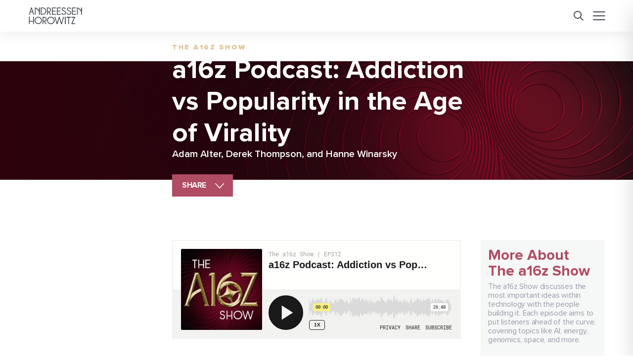

--- FILE ---
content_type: text/html; charset=UTF-8
request_url: https://a16z.com/podcast/a16z-podcast-addiction-vs-popularity-in-the-age-of-virality/
body_size: 20955
content:
<!DOCTYPE html>
<html lang="en" class="" data-mode-container>


<head>
    <meta http-equiv="Content-Security-Policy" content="upgrade-insecure-requests">
    <meta charset="utf-8">
    <meta http-equiv="X-UA-Compatible" content="IE=edge">
    <meta name="viewport" content="width=device-width, initial-scale=1">
    <title>a16z Podcast: Addiction vs Popularity in the Age of Virality | Andreessen Horowitz</title>

    <link rel="stylesheet" href="https://use.typekit.net/fut6uin.css">

    

    <meta name="robots" content="index, follow, max-image-preview:large, max-snippet:-1, max-video-preview:-1">
	<style>img:is([sizes="auto" i], [sizes^="auto," i]) { contain-intrinsic-size: 3000px 1500px }</style>
	
	<!-- This site is optimized with the Yoast SEO Premium plugin v25.3.1 (Yoast SEO v26.7) - https://yoast.com/wordpress/plugins/seo/ -->
	<link rel="canonical" href="https://a16z.com/podcast/a16z-podcast-addiction-vs-popularity-in-the-age-of-virality/">
	<meta property="og:locale" content="en_US">
	<meta property="og:type" content="article">
	<meta property="og:title" content="a16z Podcast: Addiction vs Popularity in the Age of Virality | Andreessen Horowitz">
	<meta property="og:description" content="In the age of virality, what does it actually mean to be popular? When does popularity &mdash; or good product design, for that matter &mdash; cross over from desire and engagement&hellip; to addiction? Journalist and editor&nbsp;Derek Thompson, author of Hit Makers: The Science of Popularity in an Age of Distraction&nbsp;&mdash; and NYU professor&nbsp;Adam Alter, author...">
	<meta property="og:url" content="https://a16z.com/podcast/a16z-podcast-addiction-vs-popularity-in-the-age-of-virality/">
	<meta property="og:site_name" content="Andreessen Horowitz">
	<meta property="article:publisher" content="https://www.facebook.com/andreessenhorowitz">
	<meta property="article:modified_time" content="2023-04-16T19:47:46+00:00">
	<meta name="twitter:card" content="summary_large_image">
	<meta name="twitter:image" content="https://d1lamhf6l6yk6d.cloudfront.net/uploads/2023/09/a16z-Podcast-Yoast-Twitter.jpg">
	<meta name="twitter:site" content="@a16z">
	<meta name="twitter:label1" content="Est. reading time">
	<meta name="twitter:data1" content="1 minute">
	<meta name="twitter:label2" content="Written by">
	<meta name="twitter:data2" content="Adam Alter, Derek Thompson and Hanne Winarsky">
	<script type="application/ld+json" class="yoast-schema-graph">{"@context":"https://schema.org","@graph":[{"@type":"NewsArticle","@id":"https://a16z.com/podcast/a16z-podcast-addiction-vs-popularity-in-the-age-of-virality/#article","isPartOf":{"@id":"https://a16z.com/podcast/a16z-podcast-addiction-vs-popularity-in-the-age-of-virality/"},"author":[{"@id":"https://a16z.com/#/schema/person/image/f51fb5676ca9f4e5602e62e8debf9833"},{"@id":"https://a16z.com/#/schema/person/image/49a45bec706fd4426d8ab7745caba62f"},{"@id":"https://a16z.com/#/schema/person/image/d66a9f0e391a22743def6310085a3b8e"}],"headline":"a16z Podcast: Addiction vs Popularity in the Age of Virality","datePublished":"2017-07-15T06:30:49+00:00","dateModified":"2023-04-16T19:47:46+00:00","mainEntityOfPage":{"@id":"https://a16z.com/podcast/a16z-podcast-addiction-vs-popularity-in-the-age-of-virality/"},"wordCount":162,"publisher":{"@id":"https://a16z.com/#organization"},"keywords":["book launches (and book pods)","entertainment","media guests"],"articleSection":["Company Building"],"inLanguage":"en-US"},{"@type":"WebPage","@id":"https://a16z.com/podcast/a16z-podcast-addiction-vs-popularity-in-the-age-of-virality/","url":"https://a16z.com/podcast/a16z-podcast-addiction-vs-popularity-in-the-age-of-virality/","name":"a16z Podcast: Addiction vs Popularity in the Age of Virality | Andreessen Horowitz","isPartOf":{"@id":"https://a16z.com/#website"},"datePublished":"2017-07-15T06:30:49+00:00","dateModified":"2023-04-16T19:47:46+00:00","inLanguage":"en-US","potentialAction":[{"@type":"ReadAction","target":["https://a16z.com/podcast/a16z-podcast-addiction-vs-popularity-in-the-age-of-virality/"]}]},{"@type":"WebSite","@id":"https://a16z.com/#website","url":"https://a16z.com/","name":"Andreessen Horowitz","description":"Software Is Eating the World","publisher":{"@id":"https://a16z.com/#organization"},"potentialAction":[{"@type":"SearchAction","target":{"@type":"EntryPoint","urlTemplate":"https://a16z.com/?s={search_term_string}"},"query-input":{"@type":"PropertyValueSpecification","valueRequired":true,"valueName":"search_term_string"}}],"inLanguage":"en-US"},{"@type":"Organization","@id":"https://a16z.com/#organization","name":"Andreessen Horowitz","url":"https://a16z.com/","logo":{"@type":"ImageObject","inLanguage":"en-US","@id":"https://a16z.com/#/schema/logo/image/","url":"https://d1lamhf6l6yk6d.cloudfront.net/uploads/2025/01/AndreessenHorowitzLogo.svg","contentUrl":"https://d1lamhf6l6yk6d.cloudfront.net/uploads/2025/01/AndreessenHorowitzLogo.svg","width":1,"height":1,"caption":"Andreessen Horowitz"},"image":{"@id":"https://a16z.com/#/schema/logo/image/"},"sameAs":["https://www.facebook.com/andreessenhorowitz","https://x.com/a16z","https://www.linkedin.com/company/a16z/","https://www.instagram.com/a16z/","https://www.youtube.com/@a16z"]},{"@type":"Person","@id":"https://a16z.com/#/schema/person/image/f51fb5676ca9f4e5602e62e8debf9833","name":"Adam Alter","image":{"@type":"ImageObject","inLanguage":"en-US","@id":"https://a16z.com/#/schema/person/image/23494c9101089ad44ae88ce9d2f56aac","url":"https://secure.gravatar.com/avatar/?s=96&d=mm&r=g","contentUrl":"https://secure.gravatar.com/avatar/?s=96&d=mm&r=g","caption":"Adam Alter"},"url":"https://a16z.com/author/adam-alter/"},{"@type":"Person","@id":"https://a16z.com/#/schema/person/image/49a45bec706fd4426d8ab7745caba62f","name":"Derek Thompson","image":{"@type":"ImageObject","inLanguage":"en-US","@id":"https://a16z.com/#/schema/person/image/23494c9101089ad44ae88ce9d2f56aac","url":"https://secure.gravatar.com/avatar/?s=96&d=mm&r=g","contentUrl":"https://secure.gravatar.com/avatar/?s=96&d=mm&r=g","caption":"Derek Thompson"},"url":"https://a16z.com/author/derek-thompson/"},{"@type":"Person","@id":"https://a16z.com/#/schema/person/image/d66a9f0e391a22743def6310085a3b8e","name":"Hanne Winarsky","image":{"@type":"ImageObject","inLanguage":"en-US","@id":"https://a16z.com/#/schema/person/image/23494c9101089ad44ae88ce9d2f56aac","url":"https://secure.gravatar.com/avatar/?s=96&d=mm&r=g","contentUrl":"https://secure.gravatar.com/avatar/?s=96&d=mm&r=g","caption":"Hanne Winarsky"},"description":"&bull; LinkedIn","url":"https://a16z.com/author/hanne-tidnam/"}]}</script>
	<!-- / Yoast SEO Premium plugin. -->


<link rel="dns-prefetch" href="//info.a16z.com">
<link rel="dns-prefetch" href="//www.youtube.com">
<link rel="dns-prefetch" href="//d1lamhf6l6yk6d.cloudfront.net">
<script type="text/javascript">
/* <![CDATA[ */
window._wpemojiSettings = {"baseUrl":"https:\/\/s.w.org\/images\/core\/emoji\/15.1.0\/72x72\/","ext":".png","svgUrl":"https:\/\/s.w.org\/images\/core\/emoji\/15.1.0\/svg\/","svgExt":".svg","source":{"concatemoji":"https:\/\/a16z.com\/wp-includes\/js\/wp-emoji-release.min.js?ver=6.8.1"}};
/*! This file is auto-generated */
!function(i,n){var o,s,e;function c(e){try{var t={supportTests:e,timestamp:(new Date).valueOf()};sessionStorage.setItem(o,JSON.stringify(t))}catch(e){}}function p(e,t,n){e.clearRect(0,0,e.canvas.width,e.canvas.height),e.fillText(t,0,0);var t=new Uint32Array(e.getImageData(0,0,e.canvas.width,e.canvas.height).data),r=(e.clearRect(0,0,e.canvas.width,e.canvas.height),e.fillText(n,0,0),new Uint32Array(e.getImageData(0,0,e.canvas.width,e.canvas.height).data));return t.every(function(e,t){return e===r[t]})}function u(e,t,n){switch(t){case"flag":return n(e,"\ud83c\udff3\ufe0f\u200d\u26a7\ufe0f","\ud83c\udff3\ufe0f\u200b\u26a7\ufe0f")?!1:!n(e,"\ud83c\uddfa\ud83c\uddf3","\ud83c\uddfa\u200b\ud83c\uddf3")&&!n(e,"\ud83c\udff4\udb40\udc67\udb40\udc62\udb40\udc65\udb40\udc6e\udb40\udc67\udb40\udc7f","\ud83c\udff4\u200b\udb40\udc67\u200b\udb40\udc62\u200b\udb40\udc65\u200b\udb40\udc6e\u200b\udb40\udc67\u200b\udb40\udc7f");case"emoji":return!n(e,"\ud83d\udc26\u200d\ud83d\udd25","\ud83d\udc26\u200b\ud83d\udd25")}return!1}function f(e,t,n){var r="undefined"!=typeof WorkerGlobalScope&&self instanceof WorkerGlobalScope?new OffscreenCanvas(300,150):i.createElement("canvas"),a=r.getContext("2d",{willReadFrequently:!0}),o=(a.textBaseline="top",a.font="600 32px Arial",{});return e.forEach(function(e){o[e]=t(a,e,n)}),o}function t(e){var t=i.createElement("script");t.src=e,t.defer=!0,i.head.appendChild(t)}"undefined"!=typeof Promise&&(o="wpEmojiSettingsSupports",s=["flag","emoji"],n.supports={everything:!0,everythingExceptFlag:!0},e=new Promise(function(e){i.addEventListener("DOMContentLoaded",e,{once:!0})}),new Promise(function(t){var n=function(){try{var e=JSON.parse(sessionStorage.getItem(o));if("object"==typeof e&&"number"==typeof e.timestamp&&(new Date).valueOf()<e.timestamp+604800&&"object"==typeof e.supportTests)return e.supportTests}catch(e){}return null}();if(!n){if("undefined"!=typeof Worker&&"undefined"!=typeof OffscreenCanvas&&"undefined"!=typeof URL&&URL.createObjectURL&&"undefined"!=typeof Blob)try{var e="postMessage("+f.toString()+"("+[JSON.stringify(s),u.toString(),p.toString()].join(",")+"));",r=new Blob([e],{type:"text/javascript"}),a=new Worker(URL.createObjectURL(r),{name:"wpTestEmojiSupports"});return void(a.onmessage=function(e){c(n=e.data),a.terminate(),t(n)})}catch(e){}c(n=f(s,u,p))}t(n)}).then(function(e){for(var t in e)n.supports[t]=e[t],n.supports.everything=n.supports.everything&&n.supports[t],"flag"!==t&&(n.supports.everythingExceptFlag=n.supports.everythingExceptFlag&&n.supports[t]);n.supports.everythingExceptFlag=n.supports.everythingExceptFlag&&!n.supports.flag,n.DOMReady=!1,n.readyCallback=function(){n.DOMReady=!0}}).then(function(){return e}).then(function(){var e;n.supports.everything||(n.readyCallback(),(e=n.source||{}).concatemoji?t(e.concatemoji):e.wpemoji&&e.twemoji&&(t(e.twemoji),t(e.wpemoji)))}))}((window,document),window._wpemojiSettings);
/* ]]> */
</script>
<style id="wp-emoji-styles-inline-css" type="text/css">

	img.wp-smiley, img.emoji {
		display: inline !important;
		border: none !important;
		box-shadow: none !important;
		height: 1em !important;
		width: 1em !important;
		margin: 0 0.07em !important;
		vertical-align: -0.1em !important;
		background: none !important;
		padding: 0 !important;
	}
</style>
<link rel="stylesheet" id="wp-block-library-css" href="https://a16z.com/wp-includes/css/dist/block-library/style.min.css?ver=6.8.1" type="text/css" media="all">
<style id="classic-theme-styles-inline-css" type="text/css">
/*! This file is auto-generated */
.wp-block-button__link{color:#fff;background-color:#32373c;border-radius:9999px;box-shadow:none;text-decoration:none;padding:calc(.667em + 2px) calc(1.333em + 2px);font-size:1.125em}.wp-block-file__button{background:#32373c;color:#fff;text-decoration:none}
</style>
<style id="co-authors-plus-coauthors-style-inline-css" type="text/css">
.wp-block-co-authors-plus-coauthors.is-layout-flow [class*=wp-block-co-authors-plus]{display:inline}

</style>
<style id="co-authors-plus-avatar-style-inline-css" type="text/css">
.wp-block-co-authors-plus-avatar :where(img){height:auto;max-width:100%;vertical-align:bottom}.wp-block-co-authors-plus-coauthors.is-layout-flow .wp-block-co-authors-plus-avatar :where(img){vertical-align:middle}.wp-block-co-authors-plus-avatar:is(.alignleft,.alignright){display:table}.wp-block-co-authors-plus-avatar.aligncenter{display:table;margin-inline:auto}

</style>
<style id="co-authors-plus-image-style-inline-css" type="text/css">
.wp-block-co-authors-plus-image{margin-bottom:0}.wp-block-co-authors-plus-image :where(img){height:auto;max-width:100%;vertical-align:bottom}.wp-block-co-authors-plus-coauthors.is-layout-flow .wp-block-co-authors-plus-image :where(img){vertical-align:middle}.wp-block-co-authors-plus-image:is(.alignfull,.alignwide) :where(img){width:100%}.wp-block-co-authors-plus-image:is(.alignleft,.alignright){display:table}.wp-block-co-authors-plus-image.aligncenter{display:table;margin-inline:auto}

</style>
<style id="wp-parsely-recommendations-style-inline-css" type="text/css">
.parsely-recommendations-list-title{font-size:1.2em}.parsely-recommendations-list{list-style:none;padding:unset}.parsely-recommendations-cardbody{overflow:hidden;padding:.8em;text-overflow:ellipsis;white-space:nowrap}.parsely-recommendations-cardmedia{padding:.8em .8em 0}

</style>
<style id="global-styles-inline-css" type="text/css">
:root{--wp--preset--aspect-ratio--square: 1;--wp--preset--aspect-ratio--4-3: 4/3;--wp--preset--aspect-ratio--3-4: 3/4;--wp--preset--aspect-ratio--3-2: 3/2;--wp--preset--aspect-ratio--2-3: 2/3;--wp--preset--aspect-ratio--16-9: 16/9;--wp--preset--aspect-ratio--9-16: 9/16;--wp--preset--color--black: #000000;--wp--preset--color--cyan-bluish-gray: #abb8c3;--wp--preset--color--white: #ffffff;--wp--preset--color--pale-pink: #f78da7;--wp--preset--color--vivid-red: #cf2e2e;--wp--preset--color--luminous-vivid-orange: #ff6900;--wp--preset--color--luminous-vivid-amber: #fcb900;--wp--preset--color--light-green-cyan: #7bdcb5;--wp--preset--color--vivid-green-cyan: #00d084;--wp--preset--color--pale-cyan-blue: #8ed1fc;--wp--preset--color--vivid-cyan-blue: #0693e3;--wp--preset--color--vivid-purple: #9b51e0;--wp--preset--gradient--vivid-cyan-blue-to-vivid-purple: linear-gradient(135deg,rgba(6,147,227,1) 0%,rgb(155,81,224) 100%);--wp--preset--gradient--light-green-cyan-to-vivid-green-cyan: linear-gradient(135deg,rgb(122,220,180) 0%,rgb(0,208,130) 100%);--wp--preset--gradient--luminous-vivid-amber-to-luminous-vivid-orange: linear-gradient(135deg,rgba(252,185,0,1) 0%,rgba(255,105,0,1) 100%);--wp--preset--gradient--luminous-vivid-orange-to-vivid-red: linear-gradient(135deg,rgba(255,105,0,1) 0%,rgb(207,46,46) 100%);--wp--preset--gradient--very-light-gray-to-cyan-bluish-gray: linear-gradient(135deg,rgb(238,238,238) 0%,rgb(169,184,195) 100%);--wp--preset--gradient--cool-to-warm-spectrum: linear-gradient(135deg,rgb(74,234,220) 0%,rgb(151,120,209) 20%,rgb(207,42,186) 40%,rgb(238,44,130) 60%,rgb(251,105,98) 80%,rgb(254,248,76) 100%);--wp--preset--gradient--blush-light-purple: linear-gradient(135deg,rgb(255,206,236) 0%,rgb(152,150,240) 100%);--wp--preset--gradient--blush-bordeaux: linear-gradient(135deg,rgb(254,205,165) 0%,rgb(254,45,45) 50%,rgb(107,0,62) 100%);--wp--preset--gradient--luminous-dusk: linear-gradient(135deg,rgb(255,203,112) 0%,rgb(199,81,192) 50%,rgb(65,88,208) 100%);--wp--preset--gradient--pale-ocean: linear-gradient(135deg,rgb(255,245,203) 0%,rgb(182,227,212) 50%,rgb(51,167,181) 100%);--wp--preset--gradient--electric-grass: linear-gradient(135deg,rgb(202,248,128) 0%,rgb(113,206,126) 100%);--wp--preset--gradient--midnight: linear-gradient(135deg,rgb(2,3,129) 0%,rgb(40,116,252) 100%);--wp--preset--font-size--small: 13px;--wp--preset--font-size--medium: 20px;--wp--preset--font-size--large: 36px;--wp--preset--font-size--x-large: 42px;--wp--preset--spacing--20: 0.44rem;--wp--preset--spacing--30: 0.67rem;--wp--preset--spacing--40: 1rem;--wp--preset--spacing--50: 1.5rem;--wp--preset--spacing--60: 2.25rem;--wp--preset--spacing--70: 3.38rem;--wp--preset--spacing--80: 5.06rem;--wp--preset--shadow--natural: 6px 6px 9px rgba(0, 0, 0, 0.2);--wp--preset--shadow--deep: 12px 12px 50px rgba(0, 0, 0, 0.4);--wp--preset--shadow--sharp: 6px 6px 0px rgba(0, 0, 0, 0.2);--wp--preset--shadow--outlined: 6px 6px 0px -3px rgba(255, 255, 255, 1), 6px 6px rgba(0, 0, 0, 1);--wp--preset--shadow--crisp: 6px 6px 0px rgba(0, 0, 0, 1);}:where(.is-layout-flex){gap: 0.5em;}:where(.is-layout-grid){gap: 0.5em;}body .is-layout-flex{display: flex;}.is-layout-flex{flex-wrap: wrap;align-items: center;}.is-layout-flex > :is(*, div){margin: 0;}body .is-layout-grid{display: grid;}.is-layout-grid > :is(*, div){margin: 0;}:where(.wp-block-columns.is-layout-flex){gap: 2em;}:where(.wp-block-columns.is-layout-grid){gap: 2em;}:where(.wp-block-post-template.is-layout-flex){gap: 1.25em;}:where(.wp-block-post-template.is-layout-grid){gap: 1.25em;}.has-black-color{color: var(--wp--preset--color--black) !important;}.has-cyan-bluish-gray-color{color: var(--wp--preset--color--cyan-bluish-gray) !important;}.has-white-color{color: var(--wp--preset--color--white) !important;}.has-pale-pink-color{color: var(--wp--preset--color--pale-pink) !important;}.has-vivid-red-color{color: var(--wp--preset--color--vivid-red) !important;}.has-luminous-vivid-orange-color{color: var(--wp--preset--color--luminous-vivid-orange) !important;}.has-luminous-vivid-amber-color{color: var(--wp--preset--color--luminous-vivid-amber) !important;}.has-light-green-cyan-color{color: var(--wp--preset--color--light-green-cyan) !important;}.has-vivid-green-cyan-color{color: var(--wp--preset--color--vivid-green-cyan) !important;}.has-pale-cyan-blue-color{color: var(--wp--preset--color--pale-cyan-blue) !important;}.has-vivid-cyan-blue-color{color: var(--wp--preset--color--vivid-cyan-blue) !important;}.has-vivid-purple-color{color: var(--wp--preset--color--vivid-purple) !important;}.has-black-background-color{background-color: var(--wp--preset--color--black) !important;}.has-cyan-bluish-gray-background-color{background-color: var(--wp--preset--color--cyan-bluish-gray) !important;}.has-white-background-color{background-color: var(--wp--preset--color--white) !important;}.has-pale-pink-background-color{background-color: var(--wp--preset--color--pale-pink) !important;}.has-vivid-red-background-color{background-color: var(--wp--preset--color--vivid-red) !important;}.has-luminous-vivid-orange-background-color{background-color: var(--wp--preset--color--luminous-vivid-orange) !important;}.has-luminous-vivid-amber-background-color{background-color: var(--wp--preset--color--luminous-vivid-amber) !important;}.has-light-green-cyan-background-color{background-color: var(--wp--preset--color--light-green-cyan) !important;}.has-vivid-green-cyan-background-color{background-color: var(--wp--preset--color--vivid-green-cyan) !important;}.has-pale-cyan-blue-background-color{background-color: var(--wp--preset--color--pale-cyan-blue) !important;}.has-vivid-cyan-blue-background-color{background-color: var(--wp--preset--color--vivid-cyan-blue) !important;}.has-vivid-purple-background-color{background-color: var(--wp--preset--color--vivid-purple) !important;}.has-black-border-color{border-color: var(--wp--preset--color--black) !important;}.has-cyan-bluish-gray-border-color{border-color: var(--wp--preset--color--cyan-bluish-gray) !important;}.has-white-border-color{border-color: var(--wp--preset--color--white) !important;}.has-pale-pink-border-color{border-color: var(--wp--preset--color--pale-pink) !important;}.has-vivid-red-border-color{border-color: var(--wp--preset--color--vivid-red) !important;}.has-luminous-vivid-orange-border-color{border-color: var(--wp--preset--color--luminous-vivid-orange) !important;}.has-luminous-vivid-amber-border-color{border-color: var(--wp--preset--color--luminous-vivid-amber) !important;}.has-light-green-cyan-border-color{border-color: var(--wp--preset--color--light-green-cyan) !important;}.has-vivid-green-cyan-border-color{border-color: var(--wp--preset--color--vivid-green-cyan) !important;}.has-pale-cyan-blue-border-color{border-color: var(--wp--preset--color--pale-cyan-blue) !important;}.has-vivid-cyan-blue-border-color{border-color: var(--wp--preset--color--vivid-cyan-blue) !important;}.has-vivid-purple-border-color{border-color: var(--wp--preset--color--vivid-purple) !important;}.has-vivid-cyan-blue-to-vivid-purple-gradient-background{background: var(--wp--preset--gradient--vivid-cyan-blue-to-vivid-purple) !important;}.has-light-green-cyan-to-vivid-green-cyan-gradient-background{background: var(--wp--preset--gradient--light-green-cyan-to-vivid-green-cyan) !important;}.has-luminous-vivid-amber-to-luminous-vivid-orange-gradient-background{background: var(--wp--preset--gradient--luminous-vivid-amber-to-luminous-vivid-orange) !important;}.has-luminous-vivid-orange-to-vivid-red-gradient-background{background: var(--wp--preset--gradient--luminous-vivid-orange-to-vivid-red) !important;}.has-very-light-gray-to-cyan-bluish-gray-gradient-background{background: var(--wp--preset--gradient--very-light-gray-to-cyan-bluish-gray) !important;}.has-cool-to-warm-spectrum-gradient-background{background: var(--wp--preset--gradient--cool-to-warm-spectrum) !important;}.has-blush-light-purple-gradient-background{background: var(--wp--preset--gradient--blush-light-purple) !important;}.has-blush-bordeaux-gradient-background{background: var(--wp--preset--gradient--blush-bordeaux) !important;}.has-luminous-dusk-gradient-background{background: var(--wp--preset--gradient--luminous-dusk) !important;}.has-pale-ocean-gradient-background{background: var(--wp--preset--gradient--pale-ocean) !important;}.has-electric-grass-gradient-background{background: var(--wp--preset--gradient--electric-grass) !important;}.has-midnight-gradient-background{background: var(--wp--preset--gradient--midnight) !important;}.has-small-font-size{font-size: var(--wp--preset--font-size--small) !important;}.has-medium-font-size{font-size: var(--wp--preset--font-size--medium) !important;}.has-large-font-size{font-size: var(--wp--preset--font-size--large) !important;}.has-x-large-font-size{font-size: var(--wp--preset--font-size--x-large) !important;}
:where(.wp-block-post-template.is-layout-flex){gap: 1.25em;}:where(.wp-block-post-template.is-layout-grid){gap: 1.25em;}
:where(.wp-block-columns.is-layout-flex){gap: 2em;}:where(.wp-block-columns.is-layout-grid){gap: 2em;}
:root :where(.wp-block-pullquote){font-size: 1.5em;line-height: 1.6;}
</style>
<link rel="stylesheet" id="bcct_style-css" href="https://a16z.com/wp-content/plugins/a16z-better-click-to-tweet/assets/css/styles.css?ver=3.0" type="text/css" media="all">
<link rel="stylesheet" id="base-theme-style-css" href="https://a16z.com/wp-content/themes/a16z/assets/compiled/css/theme.css?id=b3f8ac9228e7407722a393173ec11333" type="text/css" media="all">
<script type="text/javascript" src="https://info.a16z.com/js/forms2/js/forms2.min.js?ver=1.0" id="marketo-newsletter-js"></script>
<script type="text/javascript" src="https://a16z.com/wp-includes/js/jquery/jquery.min.js?ver=3.7.1" id="jquery-core-js"></script>
<script type="text/javascript" src="https://a16z.com/wp-includes/js/jquery/jquery-migrate.min.js?ver=3.4.1" id="jquery-migrate-js"></script>
<link rel="https://api.w.org/" href="https://a16z.com/wp-json/"><link rel="shortlink" href="https://a16z.com/?p=18318">
<link rel="alternate" title="oEmbed (JSON)" type="application/json+oembed" href="https://a16z.com/wp-json/oembed/1.0/embed?url=https%3A%2F%2Fa16z.com%2Fpodcast%2Fa16z-podcast-addiction-vs-popularity-in-the-age-of-virality%2F">
<link rel="alternate" title="oEmbed (XML)" type="text/xml+oembed" href="https://a16z.com/wp-json/oembed/1.0/embed?url=https%3A%2F%2Fa16z.com%2Fpodcast%2Fa16z-podcast-addiction-vs-popularity-in-the-age-of-virality%2F&amp;format=xml">
<script type="application/ld+json" class="wp-parsely-metadata">{"@context":"https:\/\/schema.org","@type":"NewsArticle","headline":"a16z Podcast: Addiction vs Popularity in the Age of Virality","url":"https:\/\/a16z.com\/podcast\/a16z-podcast-addiction-vs-popularity-in-the-age-of-virality\/","mainEntityOfPage":{"@type":"WebPage","@id":"https:\/\/a16z.com\/podcast\/a16z-podcast-addiction-vs-popularity-in-the-age-of-virality\/"},"thumbnailUrl":"","image":{"@type":"ImageObject","url":""},"articleSection":"Company Building","author":[{"@type":"Person","name":"Adam Alter"},{"@type":"Person","name":"Derek Thompson"},{"@type":"Person","name":"Hanne Winarsky"}],"creator":["Adam Alter","Derek Thompson","Hanne Winarsky"],"publisher":{"@type":"Organization","name":"Andreessen Horowitz","logo":""},"keywords":["book launches (and book pods)","entertainment","media guests","company building","general","the a16z show"],"dateCreated":"2017-07-15T06:30:49Z","datePublished":"2017-07-15T06:30:49Z","dateModified":"2023-04-16T19:47:46Z"}</script><link rel="shortcut icon" href="https://d1lamhf6l6yk6d.cloudfront.net/uploads/2025/06/Favicon-%E2%80%94-48x48px.png" type="image/x-icon">
<link rel="apple-touch-icon" type="image/png" sizes="180x180" href="https://d1lamhf6l6yk6d.cloudfront.net/uploads/2025/06/Favicon-%E2%80%94-180x180px.png">
<link rel="apple-touch-icon" type="image/png" sizes="270x270" href="https://d1lamhf6l6yk6d.cloudfront.net/uploads/2025/06/Favicon-%E2%80%94-270x270px.png">
		<style type="text/css" id="wp-custom-css">
			.page-bio-health .bh-cta-banner .top-layer {right: 0;}

.page-bio-health-health-builders .bh-cta-banner .top-layer {right: 0;}

.page-bio-health-bio-builders .bh-cta-banner .top-layer {right: 0;}		</style>
		
    
    <script>
    const MUNCHKIN_ID = '382-JZB-798';
    const MUNCHKIN_SCRIPT_URL = '//munchkin.marketo.net/munchkin.js';

    let didMunchkinInit = false;

    function loadMunchkinScript() {
        return new Promise((resolve, reject) => {
            const script = document.createElement('script');
            script.type = 'text/javascript';
            script.async = true;
            script.src = MUNCHKIN_SCRIPT_URL;
            script.onload = resolve;
            script.onerror = reject;
            document.head.appendChild(script);
        });
    }

    function initMunchkin() {
        if (typeof Munchkin !== 'undefined' && !didMunchkinInit) {
            didMunchkinInit = true;
            Munchkin.init(MUNCHKIN_ID);
            console.log('Munchkin initialized successfully');
        } else if (didMunchkinInit) {
            console.log('Munchkin already initialized');
        } else {
            console.error('Munchkin object is not available');
        }
    }

    function handleCookieConsent() {
        loadMunchkinScript()
            .then(initMunchkin)
            .catch(error => {
                console.error('Failed to load Munchkin script:', error);
            });
    }

    document.addEventListener('cookieConsentAccepted', handleCookieConsent);
</script>
    <script>
    document.addEventListener('cookieConsentAccepted', () => {
        loadGTM(() => {
            loadGtag(() => {
                initAnalytics();
            });
        });
    });

    // Function to dynamically load external scripts
    function loadScript(src, callback) {
        var script = document.createElement('script');
        script.src = src;
        script.async = true;
        script.onload = callback;
        script.onerror = () => console.error(`Failed to load script: ${src}`);
        document.head.appendChild(script);
    }

    // Function to load GTM
    function loadGTM(callback) {
        (function(w,d,s,l,i){
            w[l]=w[l]||[];
            w[l].push({"gtm.start": new Date().getTime(), event:"gtm.js"});
            var f=d.getElementsByTagName(s)[0],
                j=d.createElement(s),
                dl=l!="dataLayer"?"&l="+l:"";
            j.async=true;
            j.src="https://www.googletagmanager.com/gtm.js?id="+i+dl;
            f.parentNode.insertBefore(j,f);
            j.onload = callback; // Call callback once GTM is loaded
        })(window,document,"script","dataLayer","GTM-WHMSDPX");

        // Google Optimize Anti-flicker Snippet
        (function(a,s,y,n,c,h,i,d,e){
            s.className+=" "+y;
            h.start=1*new Date;
            h.end=i=function(){
                s.className=s.className.replace(RegExp(" ? "+y),"");
            };
            (a[n]=a[n]||[]).hide=h;
            setTimeout(function(){
                i();
                h.end=null;
            },c);
        })(window,document.documentElement,"async-hide","dataLayer",4000, {"GTM-WHMSDPX":true});
    }

    // Function to load gtag.js
    function loadGtag(callback) {
        loadScript('https://www.googletagmanager.com/gtag/js?id=G-TDNC6XM13M', function() {
            window.dataLayer = window.dataLayer || [];
            function gtag(){dataLayer.push(arguments);}
            window.gtag = gtag;
            gtag('js', new Date());
            gtag('config', 'G-TDNC6XM13M');
            callback(); // Call the callback after gtag is loaded
        });
    }

    function initAnalytics() {
        if (typeof gtag !== "undefined") {
            console.log("Analytics initialized");
            
            var eventParams = {};
            
            if (typeof window.pageVerticalCategory !== "undefined") {
                eventParams.vertical_category = window.pageVerticalCategory;
            }
            
            if (typeof window.pageCategories !== "undefined") {
                eventParams.page_categories = window.pageCategories;
            }
            
            if (Object.keys(eventParams).length > 0) {
                gtag("event", "page_view", eventParams);
            }
        } else {
            console.error("Google Analytics is not initialized.");
        }
    }
</script>

    <script id="parsely-cfg" class="deferred-script" data-src="//cdn.parsely.com/keys/a16z.com/p.js" async="" defer>

    </script>

    <script>
        window.search_page = '';
        window.search_index = 'a16z_posts_prod';
        window.search_index_date = 'a16z_posts_prod_date';
        window.search_index_timestamp = 'a16z_posts_prod_timestamp';
        window.assets_url = 'https://a16z.com/wp-content/themes/a16z/assets';
        window.thankyou_page_url = 'https://info.a16z.com/Thank-you-for-subscribing.html';

        window.pageVerticalCategory = 'general';window.pageCategories = 'company-building';
        window.mktoform_id_allow_redirect = [4084,4072,4077,4082,4070,4080,4068,4152,4151,3398];

    </script>

    <script defer data-domain="a16z.com" src="https://plausible.io/js/script.manual.js"></script>
</head>

<body class="single-podcast show-a16z-show page-a16z-podcast-addiction-vs-popularity-in-the-age-of-virality">
    <div id="wrapper">
        <div class="w1">
            <header id="header">
    <div class="container">
                <a href="/" class="logo">
            <svg viewbox="0 0 3357 1067" fill="none" xmlns="http://www.w3.org/2000/svg">
<path d="M2907.69 1003.11L2924.98 1060.23H2673.38L2848.58 648.419H2754.92C2744.32 648.389 2735.8 648.389 2729.93 648.419H2723.97C2722.93 648.419 2721.92 648.449 2720.88 648.549C2709.84 649.619 2704.69 654.139 2698.13 660.259L2696.58 655.079L2679.67 599.319L2924.99 599.129L2749.82 1010.94H2849.7C2862.86 1010.97 2872.8 1010.97 2878.51 1010.94C2881.48 1010.91 2883.24 1010.88 2883.75 1010.81C2894.79 1009.74 2899.94 1005.22 2906.5 999.099L2907.7 1003.11H2907.69Z"></path>
<path d="M1395.52 593.249C1265.16 593.249 1159.1 699.309 1159.1 829.669C1159.1 960.029 1265.16 1066.09 1395.52 1066.09C1525.88 1066.09 1631.94 960.029 1631.94 829.669C1631.94 699.309 1525.88 593.249 1395.52 593.249ZM1395.52 1015.69C1292.95 1015.69 1209.5 932.239 1209.5 829.669C1209.5 727.099 1292.95 643.649 1395.52 643.649C1498.09 643.649 1581.54 727.099 1581.54 829.669C1581.54 932.239 1498.09 1015.69 1395.52 1015.69Z"></path>
<path d="M601.41 596.319C474.44 596.319 371.14 699.619 371.14 826.589C371.14 953.559 474.44 1056.86 601.41 1056.86C728.38 1056.86 831.68 953.559 831.68 826.589C831.68 699.619 728.38 596.319 601.41 596.319ZM601.41 1007.78C501.5 1007.78 420.23 926.499 420.23 826.589C420.23 726.679 501.51 645.399 601.41 645.399C701.31 645.399 782.6 726.679 782.6 826.589C782.6 926.499 701.32 1007.78 601.41 1007.78Z"></path>
<path d="M2234.03 599.229C2228.29 604.589 2221.79 612.799 2218.28 620.279C2217.71 621.449 2217.24 622.619 2216.86 623.719C2216.8 623.939 2216.7 624.159 2216.61 624.379C2216.01 625.989 2215.47 627.629 2214.97 629.269C2214.97 629.269 2214.31 631.479 2213.05 635.549C2212.23 638.229 2211.16 641.769 2209.83 646.059L2095.06 1024.49C2094.71 1025.53 2094.4 1026.57 2094.14 1027.58C2089.97 1043.07 2094.83 1054.12 2098.53 1060.11H2019.8C2023.49 1054.11 2028.38 1043.07 2024.22 1027.54C2023.97 1026.53 2023.65 1025.52 2023.3 1024.48L1923.42 695.119L1823.51 1024.48H1823.48L1822.91 1026.44C1822.91 1026.44 1822.88 1026.5 1822.88 1026.53C1818.21 1042.59 1823.2 1053.98 1826.98 1060.11H1748.25C1751.94 1054.11 1756.83 1043.07 1752.67 1027.54C1752.42 1026.53 1752.1 1025.52 1751.75 1024.48L1631.9 629.269C1631.17 626.929 1630.39 624.629 1629.47 622.359C1629.44 622.299 1629.41 622.199 1629.38 622.139C1625.69 614.189 1618.68 604.629 1612.88 599.229H1686.22C1682.21 605.379 1676.53 614.349 1680.6 629.179C1680.76 629.719 1680.92 630.219 1681.07 630.759L1734.28 806.209L1787.58 981.819L1787.64 981.569L1787.73 981.819L1847.84 783.579V783.549L1891.77 638.769H1891.74C1894.23 630.379 1895.72 625.259 1895.87 624.379C1897.98 613.489 1895.11 607.279 1891.1 599.229H1943.04V599.259L2059.11 981.819L2059.17 981.569L2059.26 981.819L2119.37 783.579V783.549L2163.3 638.769C2165.76 630.379 2167.24 625.259 2167.43 624.379C2169.54 613.489 2166.67 607.279 2162.66 599.229H2234.03Z"></path>
<path d="M1063.69 1060.39C1064.64 1055.09 1065.84 1048.08 1060.22 1037.54C1059.34 1035.9 1058.3 1034.16 1057.06 1032.33C1056.59 1031.64 1056.08 1030.94 1055.58 1030.25L961.1 904.689L924.81 856.719H971.96C1030.31 856.719 1079.6 808.969 1078.62 750.629C1077.64 693.949 1031.25 648.129 974.33 648.129L924.82 648.209V1033.04C924.82 1033.58 924.82 1034.37 924.85 1035.31C924.85 1035.85 924.88 1036.41 924.91 1036.98C925.45 1045.09 929.77 1054.49 934.22 1060.46H866.78C869.37 1057.02 871.89 1052.44 873.66 1047.62C874.1 1046.48 874.48 1045.35 874.8 1044.18C875.78 1041.25 876.03 1039.32 876.13 1037.08V1036.73C876.19 1035.66 876.19 1034.49 876.22 1033.1V624.759C876.22 623.879 876.16 622.959 876.06 622.009C876.03 621.689 876 621.349 875.97 620.999C875.62 617.779 874.9 614.629 873.82 611.569L869.59 599.609H924.81V599.639L971.32 599.559C1051.85 599.559 1120.68 660.689 1126.74 740.969C1132.23 813.229 1085.4 878.839 1017.74 898.939L1138.98 1060.38H1063.69V1060.39Z"></path>
<path d="M2327.71 1035.89C2328.03 1044.16 2332.48 1053.94 2337.05 1060.06H2269.71C2274.29 1053.94 2278.74 1044.16 2279.05 1035.89V623.449C2278.73 615.179 2274.28 605.429 2269.71 599.279H2337.05C2332.47 605.429 2328.02 615.179 2327.71 623.449V1035.89Z"></path>
<path d="M278.31 1032.67V902.309H63.98V1032.67L64.11 1034.94C64.11 1035.54 64.14 1036.14 64.21 1036.77C64.77 1044.85 69.04 1054.16 73.49 1060.09H5.95999C8.57999 1056.62 11.13 1051.98 12.87 1047.09L13.47 1045.23C14.73 1041.19 15.39 1036.96 15.39 1032.73V624.389C15.39 623.499 15.33 622.589 15.23 621.639C15.2 621.329 15.17 620.979 15.13 620.629C14.06 613.019 10.08 604.689 6.00998 599.229H73.35C69.25 604.689 65.27 613.079 64.23 620.689C64.2 621.009 64.17 621.329 64.13 621.609C64.03 622.559 63.97 623.469 63.97 624.389V855.359H278.3V624.389C278.3 623.469 278.24 622.559 278.14 621.609C278.1 621.329 278.07 621.009 278.04 620.689C277 613.089 273.02 604.689 268.92 599.229H336.26C332.19 604.689 328.21 613.019 327.14 620.629C327.1 620.979 327.07 621.329 327.04 621.639C326.94 622.589 326.88 623.499 326.88 624.389V1032.73C326.88 1036.96 327.54 1041.18 328.8 1045.23L329.4 1047.09C331.14 1051.98 333.7 1056.62 336.31 1060.09H268.78C273.23 1054.16 277.49 1044.84 278.06 1036.77C278.13 1036.14 278.16 1035.54 278.16 1034.94L278.29 1032.67H278.31Z"></path>
<path d="M2642.08 599.119V657.499C2636.49 653.309 2628.4 649.439 2620.36 648.289C2620.08 648.249 2619.79 648.209 2619.5 648.179C2618.75 648.099 2618 648.029 2617.24 647.989C2617.19 647.989 2617.14 647.989 2617.08 647.979C2616.32 647.939 2615.55 647.919 2614.79 647.919H2534.01V1035.79C2534.32 1044.07 2538.75 1053.89 2543.37 1060.04H2475.96C2480.58 1053.89 2485.01 1044.07 2485.31 1035.79V647.919H2404.53C2403.77 647.919 2403 647.939 2402.24 647.979C2402.19 647.979 2402.13 647.989 2402.08 647.989C2401.32 648.029 2400.57 648.099 2399.82 648.179C2399.53 648.209 2399.24 648.249 2398.96 648.289C2390.92 649.439 2382.82 653.309 2377.24 657.499V599.119H2642.08Z"></path>
<path d="M349.44 465.719C343.51 460.199 336.28 450.289 332.68 442.239C332.65 442.149 332.62 442.079 332.58 442.049C332.08 440.879 331.67 439.779 331.32 438.699C330.91 437.499 330.5 436.269 330.12 435.039L199.67 4.9292H137.31C141.32 12.9792 144.19 19.1992 142.07 30.0792C140.4 38.6992 19.06 435.669 19.06 435.669C18.56 437.309 18.02 438.949 17.42 440.569C17.33 440.789 17.23 441.009 17.17 441.229C16.79 442.329 16.32 443.499 15.75 444.669C12.25 452.149 5.74 460.349 0 465.719H73.37C69.4 459.569 63.69 450.609 67.75 435.769C67.91 435.239 68.07 434.729 68.22 434.189L106.44 308.189L242.89 308.219L281.1 434.189C281.26 434.729 281.42 435.229 281.57 435.769C285.64 450.599 279.96 459.569 275.95 465.719H349.44ZM120.68 261.299L135.68 211.939V211.879L135.71 211.779V211.739L174.68 83.2092L228.7 261.279H120.68V261.299Z"></path>
<path d="M1507.48 53.5592V211.009H1660.88C1669.27 210.879 1679.4 206.339 1685.68 201.639V268.809C1679.4 264.109 1669.27 259.559 1660.88 259.439H1507.48V417.089H1690.82C1699.28 417.089 1709.6 412.509 1715.97 407.719V465.659H1449.54C1454.34 459.249 1458.91 448.969 1458.91 440.509L1458.94 441.969V31.6092L1458.91 30.1492C1458.91 21.6892 1454.33 11.4092 1449.54 4.99921H1715.97V62.9392C1709.6 58.1392 1699.28 53.5692 1690.82 53.5692H1507.48V53.5592Z"></path>
<path d="M2766.26 53.5592V211.009H2919.66C2928.05 210.879 2938.18 206.339 2944.46 201.639V268.809C2938.18 264.109 2928.05 259.559 2919.66 259.439H2766.26V417.089H2949.6C2958.06 417.089 2968.38 412.509 2974.75 407.719V465.659H2708.32C2713.12 459.249 2717.69 448.969 2717.69 440.509L2717.72 441.969V31.6092L2717.69 30.1492C2717.69 21.6892 2713.11 11.4092 2708.32 4.99921H2974.75V62.9392C2968.38 58.1392 2958.06 53.5692 2949.6 53.5692H2766.26V53.5592Z"></path>
<path d="M1819.39 53.5592V211.009H1972.79C1981.18 210.879 1991.31 206.339 1997.59 201.639V268.809C1991.31 264.109 1981.18 259.559 1972.79 259.439H1819.39V417.089H2002.73C2011.19 417.089 2021.51 412.509 2027.88 407.719V465.659H1761.45C1766.25 459.249 1770.82 448.969 1770.82 440.509L1770.85 441.969V31.6092L1770.82 30.1492C1770.82 21.6892 1766.24 11.4092 1761.45 4.99921H2027.88V62.9392C2021.51 58.1392 2011.19 53.5692 2002.73 53.5692H1819.39V53.5592Z"></path>
<path d="M872.77 5.05921L813.13 4.8992H751.31L755.54 16.8592C756.61 19.9192 757.34 23.0792 757.69 26.2992C757.72 26.6492 757.75 26.9892 757.78 27.3092C757.87 28.2592 757.94 29.1692 757.94 30.0592V438.399C757.94 442.659 757.28 446.859 756.02 450.929L755.17 453.679C755.11 453.769 755.08 453.869 755.04 453.959L751.32 465.759H872.78C1000.39 465.759 1104.22 362.029 1104.22 235.139C1104.22 108.279 1000.4 5.05921 872.78 5.05921H872.77ZM872.77 416.739H806.53V53.5592H872.77C973.66 53.5592 1055.73 135.009 1055.73 235.139C1055.73 335.269 973.65 416.749 872.77 416.749V416.739Z"></path>
<path d="M3335.7 465.869H3288.99C3293.79 459.499 3298.36 449.179 3298.36 440.719V289.059C3269.08 202.309 3195.42 115.309 3084.28 61.5092V440.659C3084.28 449.149 3088.86 459.439 3093.65 465.809H3026.31C3031.11 459.439 3035.68 449.149 3035.68 440.659V30.1692C3035.68 21.7092 3031.1 11.3892 3026.31 5.0192H3082.16C3177.93 46.1392 3251.05 109.009 3298.35 178.529V31.3992C3298.35 30.9892 3298.35 30.5792 3298.32 30.1692C3298.32 29.6292 3298.29 29.0992 3298.26 28.5592C3298.23 28.0192 3298.17 27.4592 3298.1 26.9192C3297.15 19.1892 3293.11 10.6092 3288.95 5.0192H3356.35C3352.47 10.1592 3348.75 17.8592 3347.45 25.0892C3347.45 25.1492 3347.45 25.2192 3347.42 25.2492C3347.26 26.1692 3347.14 27.0792 3347.1 27.9592C3347.04 28.5292 3347.01 29.0992 3347.01 29.6592C3346.98 30.2292 3346.98 30.7992 3346.98 31.3592V440.709C3346.98 449.169 3351.56 459.489 3356.35 465.859H3335.68L3335.7 465.869Z"></path>
<path d="M685.18 465.879H638.47C643.27 459.509 647.84 449.189 647.84 440.729V289.069C618.56 202.319 544.9 115.319 433.76 61.5192V440.669C433.76 449.159 438.34 459.449 443.13 465.819H375.79C380.59 459.449 385.16 449.159 385.16 440.669V30.1792C385.16 21.7192 380.58 11.3992 375.79 5.02921H431.64C527.41 46.1492 600.53 109.019 647.83 178.539V31.4092C647.83 30.9992 647.83 30.5892 647.8 30.1792C647.8 29.6392 647.77 29.1092 647.74 28.5692C647.71 28.0292 647.65 27.4692 647.58 26.9292C646.63 19.1992 642.59 10.6192 638.43 5.02921H705.83C701.95 10.1692 698.23 17.8692 696.93 25.0992C696.93 25.1592 696.93 25.2292 696.9 25.2592C696.74 26.1792 696.62 27.0892 696.58 27.9692C696.52 28.5392 696.49 29.1092 696.49 29.6692C696.46 30.2392 696.46 30.8092 696.46 31.3692V440.719C696.46 449.179 701.04 459.499 705.83 465.869H685.16L685.18 465.879Z"></path>
<path d="M1337.33 465.519C1338.28 460.219 1339.48 453.209 1333.86 442.669C1332.98 441.029 1331.94 439.289 1330.7 437.459C1330.23 436.769 1329.72 436.069 1329.22 435.379L1234.74 309.819L1198.45 261.849H1245.6C1303.95 261.849 1353.24 214.099 1352.26 155.759C1351.28 99.0792 1304.89 53.2592 1247.97 53.2592L1198.46 53.3392V438.169C1198.46 438.709 1198.46 439.499 1198.49 440.439C1198.49 440.979 1198.52 441.539 1198.55 442.109C1199.09 450.219 1203.41 459.619 1207.86 465.589H1140.42C1143.01 462.149 1145.53 457.569 1147.3 452.749C1147.74 451.609 1148.12 450.479 1148.44 449.309C1149.42 446.379 1149.67 444.449 1149.77 442.209V441.859C1149.83 440.789 1149.83 439.619 1149.86 438.229V29.8892C1149.86 29.0092 1149.8 28.0892 1149.7 27.1392C1149.67 26.8192 1149.64 26.4792 1149.61 26.1292C1149.26 22.9092 1148.54 19.7592 1147.46 16.6992L1143.23 4.7392H1198.45V4.7692L1244.96 4.68921C1325.49 4.68921 1394.32 65.8192 1400.38 146.099C1405.87 218.359 1359.04 283.969 1291.38 304.069L1412.62 465.509H1337.33V465.519Z"></path>
<path d="M2345.63 350.619C2321.17 503.769 2117.99 512.679 2062.48 370.949C2059.19 362.769 2055.59 358.589 2048.62 353.229C2062.86 348.289 2097.53 336.349 2111.3 331.589C2109.96 337.839 2109.53 345.579 2110.81 352.999C2126.8 425.079 2217.58 444.129 2266.39 402.329C2308.27 372.359 2308.44 299.449 2268.79 268.719C2244.73 250.069 2200.27 241.489 2168.81 230.939C2092.74 208.569 2049.29 119.379 2104.96 47.0792C2164.03 -23.3908 2268.49 -10.7008 2316.05 58.2392C2321.94 66.2092 2327.28 75.1592 2338.74 83.6192C2327.07 89.1692 2291.01 106.319 2279.95 111.599C2280.49 105.919 2280.2 98.0792 2276.76 89.6192C2260.39 56.8592 2221.47 38.9092 2176.61 52.4792C2121.74 67.8492 2114.1 133.569 2152.3 167.819C2177.26 191.039 2212.75 195.849 2246.48 205.149C2308.61 218.289 2353.21 284.749 2345.63 350.609V350.619Z"></path>
<path d="M2672.09 350.619C2647.63 503.769 2444.45 512.679 2388.94 370.949C2385.65 362.769 2382.05 358.589 2375.08 353.229C2389.32 348.289 2423.99 336.349 2437.76 331.589C2436.42 337.839 2435.99 345.579 2437.27 352.999C2453.26 425.079 2544.04 444.129 2592.85 402.329C2634.73 372.359 2634.9 299.449 2595.25 268.719C2571.19 250.069 2526.73 241.489 2495.27 230.939C2419.2 208.569 2375.75 119.379 2431.42 47.0792C2490.49 -23.3908 2594.95 -10.7008 2642.51 58.2392C2648.4 66.2092 2653.74 75.1592 2665.2 83.6192C2653.53 89.1692 2617.47 106.319 2606.41 111.599C2606.95 105.919 2606.66 98.0792 2603.22 89.6192C2586.85 56.8592 2547.93 38.9092 2503.07 52.4792C2448.2 67.8492 2440.56 133.569 2478.76 167.819C2503.72 191.039 2539.21 195.849 2572.94 205.149C2635.07 218.289 2679.67 284.749 2672.09 350.609V350.619Z"></path>
</svg>
        </a>

        <div class="header-r">
            <div class="nav-container">
                <div class="nav-head">
                                            <div class="logo">
                            <a href="/">
                                <svg viewbox="0 0 3357 1067" fill="none" xmlns="http://www.w3.org/2000/svg">
<path d="M2907.69 1003.11L2924.98 1060.23H2673.38L2848.58 648.419H2754.92C2744.32 648.389 2735.8 648.389 2729.93 648.419H2723.97C2722.93 648.419 2721.92 648.449 2720.88 648.549C2709.84 649.619 2704.69 654.139 2698.13 660.259L2696.58 655.079L2679.67 599.319L2924.99 599.129L2749.82 1010.94H2849.7C2862.86 1010.97 2872.8 1010.97 2878.51 1010.94C2881.48 1010.91 2883.24 1010.88 2883.75 1010.81C2894.79 1009.74 2899.94 1005.22 2906.5 999.099L2907.7 1003.11H2907.69Z"></path>
<path d="M1395.52 593.249C1265.16 593.249 1159.1 699.309 1159.1 829.669C1159.1 960.029 1265.16 1066.09 1395.52 1066.09C1525.88 1066.09 1631.94 960.029 1631.94 829.669C1631.94 699.309 1525.88 593.249 1395.52 593.249ZM1395.52 1015.69C1292.95 1015.69 1209.5 932.239 1209.5 829.669C1209.5 727.099 1292.95 643.649 1395.52 643.649C1498.09 643.649 1581.54 727.099 1581.54 829.669C1581.54 932.239 1498.09 1015.69 1395.52 1015.69Z"></path>
<path d="M601.41 596.319C474.44 596.319 371.14 699.619 371.14 826.589C371.14 953.559 474.44 1056.86 601.41 1056.86C728.38 1056.86 831.68 953.559 831.68 826.589C831.68 699.619 728.38 596.319 601.41 596.319ZM601.41 1007.78C501.5 1007.78 420.23 926.499 420.23 826.589C420.23 726.679 501.51 645.399 601.41 645.399C701.31 645.399 782.6 726.679 782.6 826.589C782.6 926.499 701.32 1007.78 601.41 1007.78Z"></path>
<path d="M2234.03 599.229C2228.29 604.589 2221.79 612.799 2218.28 620.279C2217.71 621.449 2217.24 622.619 2216.86 623.719C2216.8 623.939 2216.7 624.159 2216.61 624.379C2216.01 625.989 2215.47 627.629 2214.97 629.269C2214.97 629.269 2214.31 631.479 2213.05 635.549C2212.23 638.229 2211.16 641.769 2209.83 646.059L2095.06 1024.49C2094.71 1025.53 2094.4 1026.57 2094.14 1027.58C2089.97 1043.07 2094.83 1054.12 2098.53 1060.11H2019.8C2023.49 1054.11 2028.38 1043.07 2024.22 1027.54C2023.97 1026.53 2023.65 1025.52 2023.3 1024.48L1923.42 695.119L1823.51 1024.48H1823.48L1822.91 1026.44C1822.91 1026.44 1822.88 1026.5 1822.88 1026.53C1818.21 1042.59 1823.2 1053.98 1826.98 1060.11H1748.25C1751.94 1054.11 1756.83 1043.07 1752.67 1027.54C1752.42 1026.53 1752.1 1025.52 1751.75 1024.48L1631.9 629.269C1631.17 626.929 1630.39 624.629 1629.47 622.359C1629.44 622.299 1629.41 622.199 1629.38 622.139C1625.69 614.189 1618.68 604.629 1612.88 599.229H1686.22C1682.21 605.379 1676.53 614.349 1680.6 629.179C1680.76 629.719 1680.92 630.219 1681.07 630.759L1734.28 806.209L1787.58 981.819L1787.64 981.569L1787.73 981.819L1847.84 783.579V783.549L1891.77 638.769H1891.74C1894.23 630.379 1895.72 625.259 1895.87 624.379C1897.98 613.489 1895.11 607.279 1891.1 599.229H1943.04V599.259L2059.11 981.819L2059.17 981.569L2059.26 981.819L2119.37 783.579V783.549L2163.3 638.769C2165.76 630.379 2167.24 625.259 2167.43 624.379C2169.54 613.489 2166.67 607.279 2162.66 599.229H2234.03Z"></path>
<path d="M1063.69 1060.39C1064.64 1055.09 1065.84 1048.08 1060.22 1037.54C1059.34 1035.9 1058.3 1034.16 1057.06 1032.33C1056.59 1031.64 1056.08 1030.94 1055.58 1030.25L961.1 904.689L924.81 856.719H971.96C1030.31 856.719 1079.6 808.969 1078.62 750.629C1077.64 693.949 1031.25 648.129 974.33 648.129L924.82 648.209V1033.04C924.82 1033.58 924.82 1034.37 924.85 1035.31C924.85 1035.85 924.88 1036.41 924.91 1036.98C925.45 1045.09 929.77 1054.49 934.22 1060.46H866.78C869.37 1057.02 871.89 1052.44 873.66 1047.62C874.1 1046.48 874.48 1045.35 874.8 1044.18C875.78 1041.25 876.03 1039.32 876.13 1037.08V1036.73C876.19 1035.66 876.19 1034.49 876.22 1033.1V624.759C876.22 623.879 876.16 622.959 876.06 622.009C876.03 621.689 876 621.349 875.97 620.999C875.62 617.779 874.9 614.629 873.82 611.569L869.59 599.609H924.81V599.639L971.32 599.559C1051.85 599.559 1120.68 660.689 1126.74 740.969C1132.23 813.229 1085.4 878.839 1017.74 898.939L1138.98 1060.38H1063.69V1060.39Z"></path>
<path d="M2327.71 1035.89C2328.03 1044.16 2332.48 1053.94 2337.05 1060.06H2269.71C2274.29 1053.94 2278.74 1044.16 2279.05 1035.89V623.449C2278.73 615.179 2274.28 605.429 2269.71 599.279H2337.05C2332.47 605.429 2328.02 615.179 2327.71 623.449V1035.89Z"></path>
<path d="M278.31 1032.67V902.309H63.98V1032.67L64.11 1034.94C64.11 1035.54 64.14 1036.14 64.21 1036.77C64.77 1044.85 69.04 1054.16 73.49 1060.09H5.95999C8.57999 1056.62 11.13 1051.98 12.87 1047.09L13.47 1045.23C14.73 1041.19 15.39 1036.96 15.39 1032.73V624.389C15.39 623.499 15.33 622.589 15.23 621.639C15.2 621.329 15.17 620.979 15.13 620.629C14.06 613.019 10.08 604.689 6.00998 599.229H73.35C69.25 604.689 65.27 613.079 64.23 620.689C64.2 621.009 64.17 621.329 64.13 621.609C64.03 622.559 63.97 623.469 63.97 624.389V855.359H278.3V624.389C278.3 623.469 278.24 622.559 278.14 621.609C278.1 621.329 278.07 621.009 278.04 620.689C277 613.089 273.02 604.689 268.92 599.229H336.26C332.19 604.689 328.21 613.019 327.14 620.629C327.1 620.979 327.07 621.329 327.04 621.639C326.94 622.589 326.88 623.499 326.88 624.389V1032.73C326.88 1036.96 327.54 1041.18 328.8 1045.23L329.4 1047.09C331.14 1051.98 333.7 1056.62 336.31 1060.09H268.78C273.23 1054.16 277.49 1044.84 278.06 1036.77C278.13 1036.14 278.16 1035.54 278.16 1034.94L278.29 1032.67H278.31Z"></path>
<path d="M2642.08 599.119V657.499C2636.49 653.309 2628.4 649.439 2620.36 648.289C2620.08 648.249 2619.79 648.209 2619.5 648.179C2618.75 648.099 2618 648.029 2617.24 647.989C2617.19 647.989 2617.14 647.989 2617.08 647.979C2616.32 647.939 2615.55 647.919 2614.79 647.919H2534.01V1035.79C2534.32 1044.07 2538.75 1053.89 2543.37 1060.04H2475.96C2480.58 1053.89 2485.01 1044.07 2485.31 1035.79V647.919H2404.53C2403.77 647.919 2403 647.939 2402.24 647.979C2402.19 647.979 2402.13 647.989 2402.08 647.989C2401.32 648.029 2400.57 648.099 2399.82 648.179C2399.53 648.209 2399.24 648.249 2398.96 648.289C2390.92 649.439 2382.82 653.309 2377.24 657.499V599.119H2642.08Z"></path>
<path d="M349.44 465.719C343.51 460.199 336.28 450.289 332.68 442.239C332.65 442.149 332.62 442.079 332.58 442.049C332.08 440.879 331.67 439.779 331.32 438.699C330.91 437.499 330.5 436.269 330.12 435.039L199.67 4.9292H137.31C141.32 12.9792 144.19 19.1992 142.07 30.0792C140.4 38.6992 19.06 435.669 19.06 435.669C18.56 437.309 18.02 438.949 17.42 440.569C17.33 440.789 17.23 441.009 17.17 441.229C16.79 442.329 16.32 443.499 15.75 444.669C12.25 452.149 5.74 460.349 0 465.719H73.37C69.4 459.569 63.69 450.609 67.75 435.769C67.91 435.239 68.07 434.729 68.22 434.189L106.44 308.189L242.89 308.219L281.1 434.189C281.26 434.729 281.42 435.229 281.57 435.769C285.64 450.599 279.96 459.569 275.95 465.719H349.44ZM120.68 261.299L135.68 211.939V211.879L135.71 211.779V211.739L174.68 83.2092L228.7 261.279H120.68V261.299Z"></path>
<path d="M1507.48 53.5592V211.009H1660.88C1669.27 210.879 1679.4 206.339 1685.68 201.639V268.809C1679.4 264.109 1669.27 259.559 1660.88 259.439H1507.48V417.089H1690.82C1699.28 417.089 1709.6 412.509 1715.97 407.719V465.659H1449.54C1454.34 459.249 1458.91 448.969 1458.91 440.509L1458.94 441.969V31.6092L1458.91 30.1492C1458.91 21.6892 1454.33 11.4092 1449.54 4.99921H1715.97V62.9392C1709.6 58.1392 1699.28 53.5692 1690.82 53.5692H1507.48V53.5592Z"></path>
<path d="M2766.26 53.5592V211.009H2919.66C2928.05 210.879 2938.18 206.339 2944.46 201.639V268.809C2938.18 264.109 2928.05 259.559 2919.66 259.439H2766.26V417.089H2949.6C2958.06 417.089 2968.38 412.509 2974.75 407.719V465.659H2708.32C2713.12 459.249 2717.69 448.969 2717.69 440.509L2717.72 441.969V31.6092L2717.69 30.1492C2717.69 21.6892 2713.11 11.4092 2708.32 4.99921H2974.75V62.9392C2968.38 58.1392 2958.06 53.5692 2949.6 53.5692H2766.26V53.5592Z"></path>
<path d="M1819.39 53.5592V211.009H1972.79C1981.18 210.879 1991.31 206.339 1997.59 201.639V268.809C1991.31 264.109 1981.18 259.559 1972.79 259.439H1819.39V417.089H2002.73C2011.19 417.089 2021.51 412.509 2027.88 407.719V465.659H1761.45C1766.25 459.249 1770.82 448.969 1770.82 440.509L1770.85 441.969V31.6092L1770.82 30.1492C1770.82 21.6892 1766.24 11.4092 1761.45 4.99921H2027.88V62.9392C2021.51 58.1392 2011.19 53.5692 2002.73 53.5692H1819.39V53.5592Z"></path>
<path d="M872.77 5.05921L813.13 4.8992H751.31L755.54 16.8592C756.61 19.9192 757.34 23.0792 757.69 26.2992C757.72 26.6492 757.75 26.9892 757.78 27.3092C757.87 28.2592 757.94 29.1692 757.94 30.0592V438.399C757.94 442.659 757.28 446.859 756.02 450.929L755.17 453.679C755.11 453.769 755.08 453.869 755.04 453.959L751.32 465.759H872.78C1000.39 465.759 1104.22 362.029 1104.22 235.139C1104.22 108.279 1000.4 5.05921 872.78 5.05921H872.77ZM872.77 416.739H806.53V53.5592H872.77C973.66 53.5592 1055.73 135.009 1055.73 235.139C1055.73 335.269 973.65 416.749 872.77 416.749V416.739Z"></path>
<path d="M3335.7 465.869H3288.99C3293.79 459.499 3298.36 449.179 3298.36 440.719V289.059C3269.08 202.309 3195.42 115.309 3084.28 61.5092V440.659C3084.28 449.149 3088.86 459.439 3093.65 465.809H3026.31C3031.11 459.439 3035.68 449.149 3035.68 440.659V30.1692C3035.68 21.7092 3031.1 11.3892 3026.31 5.0192H3082.16C3177.93 46.1392 3251.05 109.009 3298.35 178.529V31.3992C3298.35 30.9892 3298.35 30.5792 3298.32 30.1692C3298.32 29.6292 3298.29 29.0992 3298.26 28.5592C3298.23 28.0192 3298.17 27.4592 3298.1 26.9192C3297.15 19.1892 3293.11 10.6092 3288.95 5.0192H3356.35C3352.47 10.1592 3348.75 17.8592 3347.45 25.0892C3347.45 25.1492 3347.45 25.2192 3347.42 25.2492C3347.26 26.1692 3347.14 27.0792 3347.1 27.9592C3347.04 28.5292 3347.01 29.0992 3347.01 29.6592C3346.98 30.2292 3346.98 30.7992 3346.98 31.3592V440.709C3346.98 449.169 3351.56 459.489 3356.35 465.859H3335.68L3335.7 465.869Z"></path>
<path d="M685.18 465.879H638.47C643.27 459.509 647.84 449.189 647.84 440.729V289.069C618.56 202.319 544.9 115.319 433.76 61.5192V440.669C433.76 449.159 438.34 459.449 443.13 465.819H375.79C380.59 459.449 385.16 449.159 385.16 440.669V30.1792C385.16 21.7192 380.58 11.3992 375.79 5.02921H431.64C527.41 46.1492 600.53 109.019 647.83 178.539V31.4092C647.83 30.9992 647.83 30.5892 647.8 30.1792C647.8 29.6392 647.77 29.1092 647.74 28.5692C647.71 28.0292 647.65 27.4692 647.58 26.9292C646.63 19.1992 642.59 10.6192 638.43 5.02921H705.83C701.95 10.1692 698.23 17.8692 696.93 25.0992C696.93 25.1592 696.93 25.2292 696.9 25.2592C696.74 26.1792 696.62 27.0892 696.58 27.9692C696.52 28.5392 696.49 29.1092 696.49 29.6692C696.46 30.2392 696.46 30.8092 696.46 31.3692V440.719C696.46 449.179 701.04 459.499 705.83 465.869H685.16L685.18 465.879Z"></path>
<path d="M1337.33 465.519C1338.28 460.219 1339.48 453.209 1333.86 442.669C1332.98 441.029 1331.94 439.289 1330.7 437.459C1330.23 436.769 1329.72 436.069 1329.22 435.379L1234.74 309.819L1198.45 261.849H1245.6C1303.95 261.849 1353.24 214.099 1352.26 155.759C1351.28 99.0792 1304.89 53.2592 1247.97 53.2592L1198.46 53.3392V438.169C1198.46 438.709 1198.46 439.499 1198.49 440.439C1198.49 440.979 1198.52 441.539 1198.55 442.109C1199.09 450.219 1203.41 459.619 1207.86 465.589H1140.42C1143.01 462.149 1145.53 457.569 1147.3 452.749C1147.74 451.609 1148.12 450.479 1148.44 449.309C1149.42 446.379 1149.67 444.449 1149.77 442.209V441.859C1149.83 440.789 1149.83 439.619 1149.86 438.229V29.8892C1149.86 29.0092 1149.8 28.0892 1149.7 27.1392C1149.67 26.8192 1149.64 26.4792 1149.61 26.1292C1149.26 22.9092 1148.54 19.7592 1147.46 16.6992L1143.23 4.7392H1198.45V4.7692L1244.96 4.68921C1325.49 4.68921 1394.32 65.8192 1400.38 146.099C1405.87 218.359 1359.04 283.969 1291.38 304.069L1412.62 465.509H1337.33V465.519Z"></path>
<path d="M2345.63 350.619C2321.17 503.769 2117.99 512.679 2062.48 370.949C2059.19 362.769 2055.59 358.589 2048.62 353.229C2062.86 348.289 2097.53 336.349 2111.3 331.589C2109.96 337.839 2109.53 345.579 2110.81 352.999C2126.8 425.079 2217.58 444.129 2266.39 402.329C2308.27 372.359 2308.44 299.449 2268.79 268.719C2244.73 250.069 2200.27 241.489 2168.81 230.939C2092.74 208.569 2049.29 119.379 2104.96 47.0792C2164.03 -23.3908 2268.49 -10.7008 2316.05 58.2392C2321.94 66.2092 2327.28 75.1592 2338.74 83.6192C2327.07 89.1692 2291.01 106.319 2279.95 111.599C2280.49 105.919 2280.2 98.0792 2276.76 89.6192C2260.39 56.8592 2221.47 38.9092 2176.61 52.4792C2121.74 67.8492 2114.1 133.569 2152.3 167.819C2177.26 191.039 2212.75 195.849 2246.48 205.149C2308.61 218.289 2353.21 284.749 2345.63 350.609V350.619Z"></path>
<path d="M2672.09 350.619C2647.63 503.769 2444.45 512.679 2388.94 370.949C2385.65 362.769 2382.05 358.589 2375.08 353.229C2389.32 348.289 2423.99 336.349 2437.76 331.589C2436.42 337.839 2435.99 345.579 2437.27 352.999C2453.26 425.079 2544.04 444.129 2592.85 402.329C2634.73 372.359 2634.9 299.449 2595.25 268.719C2571.19 250.069 2526.73 241.489 2495.27 230.939C2419.2 208.569 2375.75 119.379 2431.42 47.0792C2490.49 -23.3908 2594.95 -10.7008 2642.51 58.2392C2648.4 66.2092 2653.74 75.1592 2665.2 83.6192C2653.53 89.1692 2617.47 106.319 2606.41 111.599C2606.95 105.919 2606.66 98.0792 2603.22 89.6192C2586.85 56.8592 2547.93 38.9092 2503.07 52.4792C2448.2 67.8492 2440.56 133.569 2478.76 167.819C2503.72 191.039 2539.21 195.849 2572.94 205.149C2635.07 218.289 2679.67 284.749 2672.09 350.609V350.619Z"></path>
</svg>
                            </a>
                        </div>
                                        <a href="#" class="icon-close" data-outside></a>
                </div>
                <div class="nav-scrollable-content" data-simplebar>
                    <div class="nav-content-frame">
                                                                                    <nav class="nav">
                                                                            <strong class="nav-title">ABOUT US</strong>
                                                                                                                <ul class="nav-list">
                                                                                                                                                <li>
                                                        <a href="/news-content/" class="" target="">News &amp; Content</a>
                                                    </li>
                                                                                                                                                                                                <li>
                                                        <a href="/portfolio/" class="" target="">Portfolio</a>
                                                    </li>
                                                                                                                                                                                                <li>
                                                        <a href="/team/" class="" target="">Team</a>
                                                    </li>
                                                                                                                                                                                                <li>
                                                        <a href="/about/" class="" target="">About</a>
                                                    </li>
                                                                                                                                                                                                <li>
                                                        <a href="/strategic-partnerships/" class="" target="">Strategic Partnerships</a>
                                                    </li>
                                                                                                                                                                                                <li>
                                                        <a href="https://jobs.a16z.com/" class="" target="_blank">Jobs</a>
                                                    </li>
                                                                                                                                                                                                <li>
                                                        <a href="/connect/" class="" target="">Connect</a>
                                                    </li>
                                                                                                                                    </ul>
                                                                    </nav>
                                                            <nav class="nav">
                                                                            <strong class="nav-title">What we offer</strong>
                                                                                                                <ul class="nav-list">
                                                                                                                                                <li>
                                                        <a href="https://a16z.com/ai/" class="" target="">AI</a>
                                                    </li>
                                                                                                                                                                                                <li>
                                                        <a href="/american-dynamism/" class="" target="">American Dynamism</a>
                                                    </li>
                                                                                                                                                                                                <li>
                                                        <a href="/bio-health/" class="" target="">Bio + Health</a>
                                                    </li>
                                                                                                                                                                                                <li>
                                                        <a href="/consumer/" class="" target="">Consumer</a>
                                                    </li>
                                                                                                                                                                                                <li>
                                                        <a href="https://a16zcrypto.com" class="" target="_blank" rel="noopener noreferrer">Crypto</a>
                                                    </li>
                                                                                                                                                                                                <li>
                                                        <a href="/enterprise/" class="" target="">Enterprise</a>
                                                    </li>
                                                                                                                                                                                                <li>
                                                        <a href="/fintech/" class="" target="">Fintech</a>
                                                    </li>
                                                                                                                                                                                                <li>
                                                        <a href="https://a16z.com/infra/" class="" target="">Infrastructure</a>
                                                    </li>
                                                                                                                                                                                                <li>
                                                        <a href="/speedrun/" class="" target="">Speedrun</a>
                                                    </li>
                                                                                                                                                                                                <li>
                                                        <a href="/growth/" class="" target="">Growth</a>
                                                    </li>
                                                                                                                                                                                                <li>
                                                        <a href="/clf/" class="" target="">Cultural Leadership Fund</a>
                                                    </li>
                                                                                                                                                                                                <li>
                                                        <a href="/txo/" class="" target="">Talent x Opportunity</a>
                                                    </li>
                                                                                                                                                                                                <li>
                                                        <a href="/perennial/" class="" target="">Perennial</a>
                                                    </li>
                                                                                                                                    </ul>
                                                                    </nav>
                                                                        </div>
                </div>
                                    <div class="social-foot">
                                                    <strong>FOLLOW a16z</strong>
                                                <ul class="social-links">
                                                            <li><a href="https://twitter.com/a16z" class="icon-twitter"></a></li>
                                                            <li><a href="https://www.linkedin.com/company/a16z/" class="icon-linkedin"></a></li>
                                                            <li><a href="https://www.facebook.com/andreessenhorowitz" class="icon-facebook"></a></li>
                                                            <li><a href="https://www.instagram.com/a16z/" class="icon-instagram"></a></li>
                                                            <li><a href="https://www.youtube.com/@a16z" class="icon-youtube-alt"></a></li>
                                                    </ul>
                    </div>
                            </div>

            <div class="search-nav">
                                <a href="#" class="icon-search search-opener"></a>
            </div>
            <a href="#" class="nav-opener"></a>
        </div>
    </div>
    <div class="search-block">
        <div class="search-block-inner">
            <div class="a16z-search-row">
                <div class="container">
                    <div class="search-form">
                        <label for="search-field"></label>
                        <div id="search-quick-field"></div>
                    </div>
                </div>
            </div>
            <div class="search-results-row">
                <div class="search-results-inner">
                    <div class="container">
                        <div class="result-list" id="search-quick-results">
                            <a href="/search/" data-advanced-search="https://a16z.com/search/" class="link" id="btn-advanced-search">See More Results</a>
                        </div>
                        <aside class="top-suggestions">
                                                                                                <div class="search-suggestion-list">
                                        <h6>TOP SUGGESTIONS</h6>
                                        <ul class="suggestion-list">
                                                                                            <li><a href="#" data-search-suggestion-quick="AI">AI</a></li>
                                                                                            <li><a href="#" data-search-suggestion-quick="Machine &amp; Deep Learning">Machine &amp; Deep Learning</a></li>
                                                                                            <li><a href="#" data-search-suggestion-quick="Infrastructure">Infrastructure</a></li>
                                                                                            <li><a href="#" data-search-suggestion-quick="Fintech">Fintech</a></li>
                                                                                            <li><a href="#" data-search-suggestion-quick="Product, Design &amp; Engineering">Product, Design &amp; Engineering</a></li>
                                                                                            <li><a href="#" data-search-suggestion-quick="Education">Education</a></li>
                                                                                            <li><a href="#" data-search-suggestion-quick="Marketplaces">Marketplaces</a></li>
                                                                                            <li><a href="#" data-search-suggestion-quick="Web3">Web3</a></li>
                                                                                    </ul>
                                    </div>
                                                                                    </aside>
                    </div>
                </div>
            </div>
        </div>
    </div>
            <div class="header-progress"><span style="width: 0%;"></span></div>
    
    </header>
                            
            
        <style>
        .article-banner--new {
            --a16z-share-theme: #B04C64;

                    }
    </style>

    <div class="article-banner--new sm">
            <div class="img">
                            <picture>
                                            <source media="(max-width: 1023px)" srcset="https://a16z.com/wp-content/themes/a16z/assets/images/article/banner-a16z-show-tablet-sm.jpg"></source>
                    
                                            <source media="(max-width: 768px)" srcset="https://a16z.com/wp-content/themes/a16z/assets/images/article/banner-a16z-show-mobile-sm.jpg"></source>
                    
                    <img src="https://a16z.com/wp-content/themes/a16z/assets/images/article/banner-a16z-show-sm.jpg" alt="">
                </picture>
                    </div>
        <div class="container">
                <div class="inner">
                            <span class="eyebrow">The a16z Show</span>
                                                    <h1>a16z Podcast: Addiction vs Popularity in the Age of Virality</h1>
                                                    <p class="auth"><span class="former-author">Adam Alter</span>, <span class="former-author">Derek Thompson</span>, and <span class="former-author">Hanne Winarsky</span></p>
            
            <div class="controls-panel">
                                    <div class="share-holder">
    <div class="social--networks js-dropdown">
        <a href="#" class="share-opener">share</a>
        <ul class="social-network">
            <li><a href="https://a16z.com/podcast/a16z-podcast-addiction-vs-popularity-in-the-age-of-virality/" data-share-link><i class="icon-link"></i>Copy Link</a></li>
            <li><a href="mailto:?subject=a16z%20Podcast:%20Addiction%20vs%20Popularity%20in%20the%20Age%20of%20Virality&amp;body=https://a16z.com/podcast/a16z-podcast-addiction-vs-popularity-in-the-age-of-virality/"><i class="icon-envelope"></i>Email</a></li>
            <li><a href="https://a16z.com/podcast/a16z-podcast-addiction-vs-popularity-in-the-age-of-virality/" data-share-title="a16z Podcast: Addiction vs Popularity in the Age of Virality" data-share="twitter"><i class="icon-twitter"></i>X</a></li>
            <li><a href="https://a16z.com/podcast/a16z-podcast-addiction-vs-popularity-in-the-age-of-virality/" data-share-title="a16z Podcast: Addiction vs Popularity in the Age of Virality" data-share="linkedin"><i class="icon-linkedin"></i>LinkedIn</a></li>
            <li><a href="https://a16z.com/podcast/a16z-podcast-addiction-vs-popularity-in-the-age-of-virality/" data-share-title="a16z Podcast: Addiction vs Popularity in the Age of Virality" data-share="facebook"><i class="icon-facebook-a"></i>Facebook</a></li>
            <li><a href="https://a16z.com/podcast/a16z-podcast-addiction-vs-popularity-in-the-age-of-virality/" data-share-title="a16z Podcast: Addiction vs Popularity in the Age of Virality" data-share="hackernews"><i class="icon-hacker-news"></i>Hacker News</a></li>
            <li><a href="https://a16z.com/podcast/a16z-podcast-addiction-vs-popularity-in-the-age-of-virality/" data-share-title="a16z Podcast: Addiction vs Popularity in the Age of Virality" data-share="whatsapp"><i class="icon-whats-app"></i>WhatsApp</a></li>
            <li><a href="https://a16z.com/podcast/a16z-podcast-addiction-vs-popularity-in-the-age-of-virality/" data-share-title="a16z Podcast: Addiction vs Popularity in the Age of Virality" data-share="flipboard"><i class="icon-flipboard"></i>Flipboard</a></li>
            <li><a href="https://a16z.com/podcast/a16z-podcast-addiction-vs-popularity-in-the-age-of-virality/" data-share-title="a16z Podcast: Addiction vs Popularity in the Age of Virality" data-share="reddit"><i class="icon-reddit"></i>Reddit</a></li>
        </ul>
    </div>
</div>
                                            </div>
        </div>
    </div>
</div>

        <div class="single-blog-post">
            <div class="container">
                <div class="cols-wrapper">
                    <div class="aside-col">
                        
                        
                    </div>

                    <div class="content-col" data-hyperlinks-target="_blank">
                        <div class="top-content">
                                                        
                            <div class="audio-sm">
    <iframe src="https://player.simplecast.com/00caa800-0b18-48b2-88dc-a2453ab5ab43?dark=true?color=F1FAFF" height="200" width="100%" title="a16z Podcast: Addiction vs Popularity in the Age of Virality" frameborder="0" scrolling="no"></iframe></div>
                            <div class="posted-on">
  Posted July 15, 2017 </div>
                        </div>
                                                <div class="tombstone-enable">
                            <p>In the age of virality, what does it actually mean to be popular? When does popularity &mdash; or good product design, for that matter &mdash; cross over from desire and engagement&hellip; to addiction? Journalist and editor&nbsp;<a href="https://www.theatlantic.com/author/derek-thompson/" target="_blank" rel="noopener noreferrer">Derek Thompson</a>, author of <em>Hit Makers: The Science of Popularity in an Age of Distraction</em>&nbsp;&mdash; and NYU professor&nbsp;<a href="http://adamalterauthor.com/" target="_blank" rel="noopener noreferrer">Adam Alter</a>, author of <em>Irresistible: The Rise of Addictive Technology and the Business of Keeping Us Hooked&nbsp;</em>&mdash; share their thoughts on these topics with Hanne Tidnam in this episode of the a16z Podcast.</p>
<p>The discussion covers everything from the relationship between novelty and familiarity (we like what we know we like! and want more of it!) to what makes a hit. And what&rsquo;s going on when we suddenly fall in love with something &ldquo;new&rdquo; and can&rsquo;t get enough of it &mdash; like playing a new video game or binge-watching a TV show.</p>
                        </div>

                                                                        <div class="widget--subscribe a16z" id="subscription-cta-inline">
    <div class="inner">
        <div class="txt-hold">
			            <h3>Want more a16z?</h3>
			                            <p>Sign up to get the best of a16z content, news, and investments.</p>
                                </div>
                    <div class="form-hold">
                <div class="marketo--form-wrapper">
                    <iframe src="https://a16z.substack.com/embed" width="480" height="150" frameborder="0" scrolling="no"></iframe>
                </div>
                                    <div class="form-esignup-foo">
                        <a class="lnk" target="_blank" href="https://a16z.com/subscription-center/">See All Newsletters</a>
                    </div>
                            </div>
                    </div>
</div>
                        <div class="featured-contributors ">
        <strong class="title">Contributors</strong>
        <ul class="contributors-list">
                                            <li>
                    <div>
                        <div class="avatar disabled">
  <div class="pattern">
    <img class="inline-svg" src="https://a16z.com/wp-content/themes/a16z/assets/images/content-category/av-pattern.svg" alt="">
  </div>
    <svg class="person" width="101" height="109" viewbox="0 0 101 109" fill="none" xmlns="http://www.w3.org/2000/svg">
    <path d="M99.962 92.5891C99 88.9182 96.924 85.3739 93.9114 83.8549C92.6456 83.2726 89.9114 79.8549 86.924 78.5891C84.5443 77.5005 81.2785 76.3613 77.5823 74.7157C73.962 73.0448 71.4051 71.2726 70.1646 70.6144C67.6329 69.3486 68.9494 67.6018 67.9873 66.9942C67 66.3866 65.9873 66.184 65.9873 66.184C64.6456 65.6271 65.1772 59.3739 65.1519 57.8549C65.2025 58.1334 65.3544 58.3866 65.7089 58.6144C65.2532 57.1967 65.5823 56.0068 65.7848 55.1207C66.0633 54.1334 66.2405 53.4499 66.924 52.8423C66.2658 53.9562 65.8608 56.8169 66.5443 58.4372C66.4937 57.3486 66.5696 56.741 66.7468 55.8296C66.8481 55.2473 67.1772 54.6144 67.6835 54.1334C67.3544 54.7916 67.4557 56.0321 67.7595 56.6651C67.7342 55.2473 68.1646 53.8549 68.6709 52.8676C68.3418 54.26 68.5696 55.1461 69 56.5131C68.7468 54.9942 69.3798 52.9688 69.9114 51.9056C69.8101 53.3739 69.5823 54.0828 70.5949 55.298C69.7848 53.8802 70.2152 51.7283 70.7975 50.2347C71.3038 49.222 71.8608 48.3613 72.3418 47.3739C72.8228 46.5891 73.481 45.9815 73.4557 44.9942C73.3798 44.0828 72.9747 43.4499 73.2279 42.5385C73.2532 43.1207 73.7089 43.5258 74.1646 43.9056C73.6076 42.7157 73.3038 42.0068 73.6076 40.9942C73.9367 41.5764 74.2152 41.8549 74.5949 41.9056C74.2152 41.1714 73.8101 40.8423 73.8861 39.9562L74.038 38.741C74.2658 37.5258 74.3418 36.4119 74.4177 35.2473C74.6203 35.7283 74.7468 36.0828 74.7975 36.4372C74.8987 35.779 75 34.7663 74.924 34.0068C75.1519 34.4625 75.2532 36.26 75.5316 36.7916C75.8608 34.9688 74.8734 31.5764 74.0127 29.222C73.4051 26.0321 71.8608 22.8676 69.3291 19.6524C68.7722 18.9435 68.2658 18.3613 67.8101 17.8549C67.7848 17.8296 67.7595 17.8043 67.7089 17.7537C67.7342 17.779 67.7595 17.8296 67.8101 17.8549C67.8608 17.9056 67.9114 17.9056 67.9873 17.9309C68.1899 18.1334 69.4304 19.3486 70.443 20.8676C69.6836 19.2473 68.8734 18.26 68.1899 17.6271C67.3797 16.9688 66.3671 16.4119 65.3291 15.9815C64.6709 15.4499 63.7848 15.0195 62.6203 14.4625C62.3418 14.3106 61.9873 14.1334 61.7089 14.0068C60.6456 13.2726 59.3544 12.5385 58.038 12.2347C55.8861 11.703 53.1266 12.1587 51.8101 12.7663C51.6835 12.8423 51.4557 12.9182 51.3291 12.9688C50.7722 12.8423 50.2152 12.6397 49.5063 12.4119C47.3038 12.0575 44.6203 12.7663 43.3291 13.3992C41.9114 14.1334 40.0127 15.3233 38.3165 16.741C36.4684 18.184 34.8481 19.8043 33.8354 21.6524C32.8481 23.0448 31.7595 24.7916 31.481 25.3233C30.4177 27.1461 28.9494 30.3106 28.4684 33.9309C29.6329 30.6144 30.443 29.0701 31.4557 28.0575C31.4557 28.0828 31.4557 28.1334 31.4557 28.1587C30.443 30.0575 29.7089 32.184 29.4304 33.0195C29.1013 33.9562 28.7468 36.5131 28.7215 39.0448C29.2025 37.3233 29.6835 35.4499 29.7848 35.0448C29.7595 36.6397 29.7342 38.26 30.1899 39.3486C30.3924 37.9562 30.3165 36.5385 30.7468 35.7283C30.7468 35.6524 30.8987 35.5258 30.9494 35.4752C30.8228 36.9435 30.8734 37.5258 31.0253 38.7663C31.3544 40.1081 31 40.5638 30.5696 41.2726C30.038 42.0068 29.6076 42.6144 29.3544 43.5005C28.9747 44.9688 29.8101 47.3486 31.2278 47.8549C30.1899 46.8676 29.3038 44.0068 31.5823 43.6018C30.7975 44.2094 30.519 44.8169 31.1266 45.9815C31.1013 44.8929 31.1519 44.3359 32.1392 43.9309C32.8987 44.5385 33.2532 45.8549 33.2532 45.8549C33.2278 47.4499 33.8861 52.4625 34.0886 54.3612C34.9494 59.3739 39.0253 61.8043 39.0253 61.8043C39.0253 61.8043 42.2152 64.8929 38.9241 69.0448C35.2279 68.9942 31.3797 70.3359 27.2785 72.3866C24.0633 73.8549 22.4937 75.2726 17.8861 77.1967C14.6709 78.5638 12.4177 81.779 11.557 82.2347C8.03797 84.0575 7.43038 86.1334 4.74684 89.0448C2.21519 91.6524 1.20253 102.538 1 108.64H101C100.899 103.627 100.291 93.7537 99.962 92.5891ZM44.6203 13.5258C43.7848 13.7536 43.1013 13.9308 42.3924 14.26C42.7468 14.0321 43.1266 13.8802 43.481 13.627C44.6456 13.1207 47.3291 12.3613 49.4051 12.8169C49.7848 12.8929 50.0886 12.9435 50.443 13.0448C49.2532 12.9182 47 12.7663 44.6203 13.5258ZM51.8608 13.1461C51.9114 13.1461 51.9873 13.0701 51.9873 13.0701C53.2278 12.5891 55.9367 12.0321 58.0127 12.4878C58.2152 12.665 58.4684 12.7157 58.7722 12.8423C56.1139 12.2853 52.9241 12.9182 51.8608 13.1461Z"></path>
  </svg>
  </div>                        <div class="txt">
                            <p><strong class="name">Adam Alter</strong>  </p>
                        </div>
                    </div>
                                    </li>
                                            <li>
                    <div>
                        <div class="avatar disabled">
  <div class="pattern">
    <img class="inline-svg" src="https://a16z.com/wp-content/themes/a16z/assets/images/content-category/av-pattern.svg" alt="">
  </div>
    <svg class="person" width="101" height="109" viewbox="0 0 101 109" fill="none" xmlns="http://www.w3.org/2000/svg">
    <path d="M99.962 92.5891C99 88.9182 96.924 85.3739 93.9114 83.8549C92.6456 83.2726 89.9114 79.8549 86.924 78.5891C84.5443 77.5005 81.2785 76.3613 77.5823 74.7157C73.962 73.0448 71.4051 71.2726 70.1646 70.6144C67.6329 69.3486 68.9494 67.6018 67.9873 66.9942C67 66.3866 65.9873 66.184 65.9873 66.184C64.6456 65.6271 65.1772 59.3739 65.1519 57.8549C65.2025 58.1334 65.3544 58.3866 65.7089 58.6144C65.2532 57.1967 65.5823 56.0068 65.7848 55.1207C66.0633 54.1334 66.2405 53.4499 66.924 52.8423C66.2658 53.9562 65.8608 56.8169 66.5443 58.4372C66.4937 57.3486 66.5696 56.741 66.7468 55.8296C66.8481 55.2473 67.1772 54.6144 67.6835 54.1334C67.3544 54.7916 67.4557 56.0321 67.7595 56.6651C67.7342 55.2473 68.1646 53.8549 68.6709 52.8676C68.3418 54.26 68.5696 55.1461 69 56.5131C68.7468 54.9942 69.3798 52.9688 69.9114 51.9056C69.8101 53.3739 69.5823 54.0828 70.5949 55.298C69.7848 53.8802 70.2152 51.7283 70.7975 50.2347C71.3038 49.222 71.8608 48.3613 72.3418 47.3739C72.8228 46.5891 73.481 45.9815 73.4557 44.9942C73.3798 44.0828 72.9747 43.4499 73.2279 42.5385C73.2532 43.1207 73.7089 43.5258 74.1646 43.9056C73.6076 42.7157 73.3038 42.0068 73.6076 40.9942C73.9367 41.5764 74.2152 41.8549 74.5949 41.9056C74.2152 41.1714 73.8101 40.8423 73.8861 39.9562L74.038 38.741C74.2658 37.5258 74.3418 36.4119 74.4177 35.2473C74.6203 35.7283 74.7468 36.0828 74.7975 36.4372C74.8987 35.779 75 34.7663 74.924 34.0068C75.1519 34.4625 75.2532 36.26 75.5316 36.7916C75.8608 34.9688 74.8734 31.5764 74.0127 29.222C73.4051 26.0321 71.8608 22.8676 69.3291 19.6524C68.7722 18.9435 68.2658 18.3613 67.8101 17.8549C67.7848 17.8296 67.7595 17.8043 67.7089 17.7537C67.7342 17.779 67.7595 17.8296 67.8101 17.8549C67.8608 17.9056 67.9114 17.9056 67.9873 17.9309C68.1899 18.1334 69.4304 19.3486 70.443 20.8676C69.6836 19.2473 68.8734 18.26 68.1899 17.6271C67.3797 16.9688 66.3671 16.4119 65.3291 15.9815C64.6709 15.4499 63.7848 15.0195 62.6203 14.4625C62.3418 14.3106 61.9873 14.1334 61.7089 14.0068C60.6456 13.2726 59.3544 12.5385 58.038 12.2347C55.8861 11.703 53.1266 12.1587 51.8101 12.7663C51.6835 12.8423 51.4557 12.9182 51.3291 12.9688C50.7722 12.8423 50.2152 12.6397 49.5063 12.4119C47.3038 12.0575 44.6203 12.7663 43.3291 13.3992C41.9114 14.1334 40.0127 15.3233 38.3165 16.741C36.4684 18.184 34.8481 19.8043 33.8354 21.6524C32.8481 23.0448 31.7595 24.7916 31.481 25.3233C30.4177 27.1461 28.9494 30.3106 28.4684 33.9309C29.6329 30.6144 30.443 29.0701 31.4557 28.0575C31.4557 28.0828 31.4557 28.1334 31.4557 28.1587C30.443 30.0575 29.7089 32.184 29.4304 33.0195C29.1013 33.9562 28.7468 36.5131 28.7215 39.0448C29.2025 37.3233 29.6835 35.4499 29.7848 35.0448C29.7595 36.6397 29.7342 38.26 30.1899 39.3486C30.3924 37.9562 30.3165 36.5385 30.7468 35.7283C30.7468 35.6524 30.8987 35.5258 30.9494 35.4752C30.8228 36.9435 30.8734 37.5258 31.0253 38.7663C31.3544 40.1081 31 40.5638 30.5696 41.2726C30.038 42.0068 29.6076 42.6144 29.3544 43.5005C28.9747 44.9688 29.8101 47.3486 31.2278 47.8549C30.1899 46.8676 29.3038 44.0068 31.5823 43.6018C30.7975 44.2094 30.519 44.8169 31.1266 45.9815C31.1013 44.8929 31.1519 44.3359 32.1392 43.9309C32.8987 44.5385 33.2532 45.8549 33.2532 45.8549C33.2278 47.4499 33.8861 52.4625 34.0886 54.3612C34.9494 59.3739 39.0253 61.8043 39.0253 61.8043C39.0253 61.8043 42.2152 64.8929 38.9241 69.0448C35.2279 68.9942 31.3797 70.3359 27.2785 72.3866C24.0633 73.8549 22.4937 75.2726 17.8861 77.1967C14.6709 78.5638 12.4177 81.779 11.557 82.2347C8.03797 84.0575 7.43038 86.1334 4.74684 89.0448C2.21519 91.6524 1.20253 102.538 1 108.64H101C100.899 103.627 100.291 93.7537 99.962 92.5891ZM44.6203 13.5258C43.7848 13.7536 43.1013 13.9308 42.3924 14.26C42.7468 14.0321 43.1266 13.8802 43.481 13.627C44.6456 13.1207 47.3291 12.3613 49.4051 12.8169C49.7848 12.8929 50.0886 12.9435 50.443 13.0448C49.2532 12.9182 47 12.7663 44.6203 13.5258ZM51.8608 13.1461C51.9114 13.1461 51.9873 13.0701 51.9873 13.0701C53.2278 12.5891 55.9367 12.0321 58.0127 12.4878C58.2152 12.665 58.4684 12.7157 58.7722 12.8423C56.1139 12.2853 52.9241 12.9182 51.8608 13.1461Z"></path>
  </svg>
  </div>                        <div class="txt">
                            <p><strong class="name">Derek Thompson</strong>  </p>
                        </div>
                    </div>
                                    </li>
                                            <li>
                    <div>
                        <div class="avatar disabled">
  <div class="pattern">
    <img class="inline-svg" src="https://a16z.com/wp-content/themes/a16z/assets/images/content-category/av-pattern.svg" alt="">
  </div>
    <svg class="person" width="101" height="109" viewbox="0 0 101 109" fill="none" xmlns="http://www.w3.org/2000/svg">
    <path d="M99.962 92.5891C99 88.9182 96.924 85.3739 93.9114 83.8549C92.6456 83.2726 89.9114 79.8549 86.924 78.5891C84.5443 77.5005 81.2785 76.3613 77.5823 74.7157C73.962 73.0448 71.4051 71.2726 70.1646 70.6144C67.6329 69.3486 68.9494 67.6018 67.9873 66.9942C67 66.3866 65.9873 66.184 65.9873 66.184C64.6456 65.6271 65.1772 59.3739 65.1519 57.8549C65.2025 58.1334 65.3544 58.3866 65.7089 58.6144C65.2532 57.1967 65.5823 56.0068 65.7848 55.1207C66.0633 54.1334 66.2405 53.4499 66.924 52.8423C66.2658 53.9562 65.8608 56.8169 66.5443 58.4372C66.4937 57.3486 66.5696 56.741 66.7468 55.8296C66.8481 55.2473 67.1772 54.6144 67.6835 54.1334C67.3544 54.7916 67.4557 56.0321 67.7595 56.6651C67.7342 55.2473 68.1646 53.8549 68.6709 52.8676C68.3418 54.26 68.5696 55.1461 69 56.5131C68.7468 54.9942 69.3798 52.9688 69.9114 51.9056C69.8101 53.3739 69.5823 54.0828 70.5949 55.298C69.7848 53.8802 70.2152 51.7283 70.7975 50.2347C71.3038 49.222 71.8608 48.3613 72.3418 47.3739C72.8228 46.5891 73.481 45.9815 73.4557 44.9942C73.3798 44.0828 72.9747 43.4499 73.2279 42.5385C73.2532 43.1207 73.7089 43.5258 74.1646 43.9056C73.6076 42.7157 73.3038 42.0068 73.6076 40.9942C73.9367 41.5764 74.2152 41.8549 74.5949 41.9056C74.2152 41.1714 73.8101 40.8423 73.8861 39.9562L74.038 38.741C74.2658 37.5258 74.3418 36.4119 74.4177 35.2473C74.6203 35.7283 74.7468 36.0828 74.7975 36.4372C74.8987 35.779 75 34.7663 74.924 34.0068C75.1519 34.4625 75.2532 36.26 75.5316 36.7916C75.8608 34.9688 74.8734 31.5764 74.0127 29.222C73.4051 26.0321 71.8608 22.8676 69.3291 19.6524C68.7722 18.9435 68.2658 18.3613 67.8101 17.8549C67.7848 17.8296 67.7595 17.8043 67.7089 17.7537C67.7342 17.779 67.7595 17.8296 67.8101 17.8549C67.8608 17.9056 67.9114 17.9056 67.9873 17.9309C68.1899 18.1334 69.4304 19.3486 70.443 20.8676C69.6836 19.2473 68.8734 18.26 68.1899 17.6271C67.3797 16.9688 66.3671 16.4119 65.3291 15.9815C64.6709 15.4499 63.7848 15.0195 62.6203 14.4625C62.3418 14.3106 61.9873 14.1334 61.7089 14.0068C60.6456 13.2726 59.3544 12.5385 58.038 12.2347C55.8861 11.703 53.1266 12.1587 51.8101 12.7663C51.6835 12.8423 51.4557 12.9182 51.3291 12.9688C50.7722 12.8423 50.2152 12.6397 49.5063 12.4119C47.3038 12.0575 44.6203 12.7663 43.3291 13.3992C41.9114 14.1334 40.0127 15.3233 38.3165 16.741C36.4684 18.184 34.8481 19.8043 33.8354 21.6524C32.8481 23.0448 31.7595 24.7916 31.481 25.3233C30.4177 27.1461 28.9494 30.3106 28.4684 33.9309C29.6329 30.6144 30.443 29.0701 31.4557 28.0575C31.4557 28.0828 31.4557 28.1334 31.4557 28.1587C30.443 30.0575 29.7089 32.184 29.4304 33.0195C29.1013 33.9562 28.7468 36.5131 28.7215 39.0448C29.2025 37.3233 29.6835 35.4499 29.7848 35.0448C29.7595 36.6397 29.7342 38.26 30.1899 39.3486C30.3924 37.9562 30.3165 36.5385 30.7468 35.7283C30.7468 35.6524 30.8987 35.5258 30.9494 35.4752C30.8228 36.9435 30.8734 37.5258 31.0253 38.7663C31.3544 40.1081 31 40.5638 30.5696 41.2726C30.038 42.0068 29.6076 42.6144 29.3544 43.5005C28.9747 44.9688 29.8101 47.3486 31.2278 47.8549C30.1899 46.8676 29.3038 44.0068 31.5823 43.6018C30.7975 44.2094 30.519 44.8169 31.1266 45.9815C31.1013 44.8929 31.1519 44.3359 32.1392 43.9309C32.8987 44.5385 33.2532 45.8549 33.2532 45.8549C33.2278 47.4499 33.8861 52.4625 34.0886 54.3612C34.9494 59.3739 39.0253 61.8043 39.0253 61.8043C39.0253 61.8043 42.2152 64.8929 38.9241 69.0448C35.2279 68.9942 31.3797 70.3359 27.2785 72.3866C24.0633 73.8549 22.4937 75.2726 17.8861 77.1967C14.6709 78.5638 12.4177 81.779 11.557 82.2347C8.03797 84.0575 7.43038 86.1334 4.74684 89.0448C2.21519 91.6524 1.20253 102.538 1 108.64H101C100.899 103.627 100.291 93.7537 99.962 92.5891ZM44.6203 13.5258C43.7848 13.7536 43.1013 13.9308 42.3924 14.26C42.7468 14.0321 43.1266 13.8802 43.481 13.627C44.6456 13.1207 47.3291 12.3613 49.4051 12.8169C49.7848 12.8929 50.0886 12.9435 50.443 13.0448C49.2532 12.9182 47 12.7663 44.6203 13.5258ZM51.8608 13.1461C51.9114 13.1461 51.9873 13.0701 51.9873 13.0701C53.2278 12.5891 55.9367 12.0321 58.0127 12.4878C58.2152 12.665 58.4684 12.7157 58.7722 12.8423C56.1139 12.2853 52.9241 12.9182 51.8608 13.1461Z"></path>
  </svg>
  </div>                        <div class="txt">
                            <p><strong class="name">Hanne Winarsky</strong>  is the Head of Writer Acquisition &amp; Development at Substack.</p>
                        </div>
                    </div>
                                    </li>
                    </ul>
    </div>
                        <div class="explore-more-panel">
        <strong class="eyebrow-text">More From These Contributors</strong>
        <ul class="more-article-list">
                            <li>
                    <a href="https://a16z.com/the-glittering-treasure-in-your-genomes-junk/">
                        <strong class="title">The Glittering Treasure in Your Genome&rsquo;s Junk</strong>
                        <span class="author-name">Rick Young, Jorge Conde, and Hanne Winarsky</span>
                    </a>
                </li>
                            <li>
                    <a href="https://a16z.com/podcast/mining-the-data-for-cobalt/">
                        <strong class="title">Mining the Data for Cobalt</strong>
                        <span class="author-name">Kurt House, John Thompson, Connie Chan, and Hanne Winarsky</span>
                    </a>
                </li>
                            <li>
                    <a href="https://a16z.com/podcast/geo-engineering-and-the-power-of-narrative/">
                        <strong class="title">Geo-engineering and the Power of Narrative</strong>
                        <span class="author-name">Ross Andersen, Hanne Winarsky, and Sonal Chokshi</span>
                    </a>
                </li>
                            <li>
                    <a href="https://a16z.com/podcast/bio-eats-world-solving-medical-mysteries-in-the-world-of-rare-disease/">
                        <strong class="title">Bio Eats World: Solving Medical Mysteries in the World of Rare Disease</strong>
                        <span class="author-name">Euan Ashley and Hanne Winarsky</span>
                    </a>
                </li>
                            <li>
                    <a href="https://a16z.com/podcast/bio-eats-world-the-theory-of-a-thousand-brains/">
                        <strong class="title">Bio Eats World: The Theory of a Thousand Brains</strong>
                        <span class="author-name">Jeff Hawkins, Vijay Pande, and Hanne Winarsky</span>
                    </a>
                </li>
                    </ul>
    </div>
                        <div class="footer-disclaimer">
    <p>Views expressed in &ldquo;posts&rdquo; (including podcasts, videos, and social media) are those of the individual a16z personnel quoted therein and are not the views of a16z Capital Management, L.L.C. (&ldquo;a16z&rdquo;) or its respective affiliates. a16z Capital Management is an investment adviser registered with the Securities and Exchange Commission. Registration as an investment adviser does not imply any special skill or training. The posts are not directed to any investors or potential investors, and do not constitute an offer to sell &mdash; or a solicitation of an offer to buy &mdash; any securities, and may not be used or relied upon in evaluating the merits of any investment.</p>
<p>The contents in here &mdash; and available on any associated distribution platforms and any public a16z online social media accounts, platforms, and sites (collectively, &ldquo;content distribution outlets&rdquo;) &mdash; should not be construed as or relied upon in any manner as investment, legal, tax, or other advice. You should consult your own advisers as to legal, business, tax, and other related matters concerning any investment. Any projections, estimates, forecasts, targets, prospects and/or opinions expressed in these materials are subject to change without notice and may differ or be contrary to opinions expressed by others. Any charts provided here or on a16z content distribution outlets are for informational purposes only, and should not be relied upon when making any investment decision. Certain information contained in here has been obtained from third-party sources, including from portfolio companies of funds managed by a16z. While taken from sources believed to be reliable, a16z has not independently verified such information and makes no representations about the enduring accuracy of the information or its appropriateness for a given situation. In addition, posts may include third-party advertisements; a16z has not reviewed such advertisements and does not endorse any advertising content contained therein. All content speaks only as of the date indicated.</p>
<p>Under no circumstances should any posts or other information provided on this website &mdash; or on associated content distribution outlets &mdash; be construed as an offer soliciting the purchase or sale of any security or interest in any pooled investment vehicle sponsored, discussed, or mentioned by a16z personnel. Nor should it be construed as an offer to provide investment advisory services; an offer to invest in an a16z-managed pooled investment vehicle will be made separately and only by means of the confidential offering documents of the specific pooled investment vehicles &mdash; which should be read in their entirety, and only to those who, among other requirements, meet certain qualifications under federal securities laws. Such investors, defined as accredited investors and qualified purchasers, are generally deemed capable of evaluating the merits and risks of prospective investments and financial matters.</p>
<p>There can be no assurances that a16z&rsquo;s investment objectives will be achieved or investment strategies will be successful. Any investment in a vehicle managed by a16z involves a high degree of risk including the risk that the entire amount invested is lost. Any investments or portfolio companies mentioned, referred to, or described are not representative of all investments in vehicles managed by a16z and there can be no assurance that the investments will be profitable or that other investments made in the future will have similar characteristics or results. A list of investments made by funds managed by a16z is available here: <a href="https://a16z.com/investments/">https://a16z.com/investments/</a>. Past results of a16z&rsquo;s investments, pooled investment vehicles, or investment strategies are not necessarily indicative of future results. Excluded from this list are investments (and certain publicly traded cryptocurrencies/ digital assets) for which the issuer has not provided permission for a16z to disclose publicly. As for its investments in any cryptocurrency or token project, a16z is acting in its own financial interest, not necessarily in the interests of other token holders. a16z has no special role in any of these projects or power over their management. a16z does not undertake to continue to have any involvement in these projects other than as an investor and token holder, and other token holders should not expect that it will or rely on it to have any particular involvement.</p>
<p>With respect to funds managed by a16z that are registered in Japan, a16z will provide to any member of the Japanese public a copy of such documents as are required to be made publicly available pursuant to Article 63 of the Financial Instruments and Exchange Act of Japan. Please contact <a href="mailto:compliance@a16z.com">compliance@a16z.com</a> to request such documents.</p>
<p>For other site terms of use, please go <a href="https://a16z.com/terms-of-use-privacy/">here</a>. Additional important information about a16z, including our Form ADV Part 2A Brochure, is available at the SEC&rsquo;s website: <a href="http://www.adviserinfo.sec.gov">http://www.adviserinfo.sec.gov</a>.</p>
</div>
                    </div>

                    <div class="aside-col right">

                        <div class="aside-podcast">
	<div class="holder">

					<h4>More About The a16z Show</h4>
		
					<div class="txt">
				<p>The a16z Show discusses the most important ideas within technology with the people building it. Each episode aims to put listeners ahead of the curve, covering topics like AI, energy, genomics, space, and more.</p>
			</div>
		
					<a class="link" href="https://a16z.com/podcasts/a16z-show/">
				Learn More			</a>
		
	</div>
</div>
                        <div class="item-center">
                            <div class="aside-author-post">
    <strong class="block-title">RECOMMENDED FOR YOU</strong>
    <ul class="author-post-list" data-recommended-widget="podcast" data-terms="a16z-show" data-feed-count="5" data-not-in="18318" data-types="Podcast" data-timestamp="1769702598">
                    <li>
                <strong class="title"><a href="https://a16z.com/podcast/marc-andreessen-jack-altman-venture-capital-ai-media/">Marc Andreessen &amp; Jack Altman: Venture Capital, AI, &amp; Media</a></strong>
                <span class="author"><a href="https://a16z.com/author/marc-andreessen/">Marc Andreessen</a> and <a href="https://a16z.com/author/jack-altman/">Jack Altman</a></span>
                <a href="https://a16z.com/podcast/marc-andreessen-jack-altman-venture-capital-ai-media/" class="link">Read More</a>
            </li>
                    <li>
                <strong class="title"><a href="https://a16z.com/podcast/the-state-of-consumer-tech-in-the-age-of-ai/">The State of Consumer Tech in the Age of AI</a></strong>
                <span class="author"><a href="https://a16z.com/author/bryan-kim/">Bryan Kim</a>, <a href="https://a16z.com/author/anish-acharya/">Anish Acharya</a>, <a href="https://a16z.com/author/olivia-moore/">Olivia Moore</a>, <a href="https://a16z.com/author/justine-moore/">Justine Moore</a>, and <a href="https://a16z.com/author/erik-torenberg/">Erik Torenberg</a></span>
                <a href="https://a16z.com/podcast/the-state-of-consumer-tech-in-the-age-of-ai/" class="link">Read More</a>
            </li>
                    <li>
                <strong class="title"><a href="https://a16z.com/podcast/fei-fei-li-world-models-and-the-multiverse/">Fei-Fei Li: World Models and the Multiverse</a></strong>
                <span class="author"><span class="former-author">Fei-Fei Li</span>, <a href="https://a16z.com/author/martin-casado/">Martin Casado</a>, and <a href="https://a16z.com/author/erik-torenberg/">Erik Torenberg</a></span>
                <a href="https://a16z.com/podcast/fei-fei-li-world-models-and-the-multiverse/" class="link">Read More</a>
            </li>
                    <li>
                <strong class="title"><a href="https://a16z.com/podcast/marc-andreessen-what-we-got-right-and-wrong-about-the-future-of-tech/">Marc Andreessen: What We Got Right&mdash;and Wrong&mdash;About the Future of Tech</a></strong>
                <span class="author"><a href="https://a16z.com/author/marc-andreessen/">Marc Andreessen</a> and <a href="https://a16z.com/author/erik-torenberg/">Erik Torenberg</a></span>
                <a href="https://a16z.com/podcast/marc-andreessen-what-we-got-right-and-wrong-about-the-future-of-tech/" class="link">Read More</a>
            </li>
                    <li>
                <strong class="title"><a href="https://a16z.com/podcast/rick-rubin-vibe-coding-is-the-punk-rock-of-software/">Rick Rubin: Vibe Coding is the Punk Rock of Software</a></strong>
                <span class="author"><a href="https://a16z.com/author/marc-andreessen/">Marc Andreessen</a>, <a href="https://a16z.com/author/ben-horowitz/">Ben Horowitz</a>, <a href="https://a16z.com/author/rick-rubin/">Rick Rubin</a>, <a href="https://a16z.com/author/erik-torenberg/">Erik Torenberg</a>, and <a href="https://a16z.com/author/anjney-midha/">Anjney Midha</a></span>
                <a href="https://a16z.com/podcast/rick-rubin-vibe-coding-is-the-punk-rock-of-software/" class="link">Read More</a>
            </li>
            </ul>
</div>
                        </div>
                    </div>
                </div>
            </div>
        </div>

                                    <div class="go-top-wrapper">
        <a href="#wrapper" class="go-top"><span>go to top</span></a>
    </div>
        </div>
                    <footer id="footer">
    <div class="inner">
        <div class="container">
            <div class="footer-logo">
                <div class="logo">
                    <a href="/">
                        <svg viewbox="0 0 3357 1067" fill="none" xmlns="http://www.w3.org/2000/svg">
<path d="M2907.69 1003.11L2924.98 1060.23H2673.38L2848.58 648.419H2754.92C2744.32 648.389 2735.8 648.389 2729.93 648.419H2723.97C2722.93 648.419 2721.92 648.449 2720.88 648.549C2709.84 649.619 2704.69 654.139 2698.13 660.259L2696.58 655.079L2679.67 599.319L2924.99 599.129L2749.82 1010.94H2849.7C2862.86 1010.97 2872.8 1010.97 2878.51 1010.94C2881.48 1010.91 2883.24 1010.88 2883.75 1010.81C2894.79 1009.74 2899.94 1005.22 2906.5 999.099L2907.7 1003.11H2907.69Z"></path>
<path d="M1395.52 593.249C1265.16 593.249 1159.1 699.309 1159.1 829.669C1159.1 960.029 1265.16 1066.09 1395.52 1066.09C1525.88 1066.09 1631.94 960.029 1631.94 829.669C1631.94 699.309 1525.88 593.249 1395.52 593.249ZM1395.52 1015.69C1292.95 1015.69 1209.5 932.239 1209.5 829.669C1209.5 727.099 1292.95 643.649 1395.52 643.649C1498.09 643.649 1581.54 727.099 1581.54 829.669C1581.54 932.239 1498.09 1015.69 1395.52 1015.69Z"></path>
<path d="M601.41 596.319C474.44 596.319 371.14 699.619 371.14 826.589C371.14 953.559 474.44 1056.86 601.41 1056.86C728.38 1056.86 831.68 953.559 831.68 826.589C831.68 699.619 728.38 596.319 601.41 596.319ZM601.41 1007.78C501.5 1007.78 420.23 926.499 420.23 826.589C420.23 726.679 501.51 645.399 601.41 645.399C701.31 645.399 782.6 726.679 782.6 826.589C782.6 926.499 701.32 1007.78 601.41 1007.78Z"></path>
<path d="M2234.03 599.229C2228.29 604.589 2221.79 612.799 2218.28 620.279C2217.71 621.449 2217.24 622.619 2216.86 623.719C2216.8 623.939 2216.7 624.159 2216.61 624.379C2216.01 625.989 2215.47 627.629 2214.97 629.269C2214.97 629.269 2214.31 631.479 2213.05 635.549C2212.23 638.229 2211.16 641.769 2209.83 646.059L2095.06 1024.49C2094.71 1025.53 2094.4 1026.57 2094.14 1027.58C2089.97 1043.07 2094.83 1054.12 2098.53 1060.11H2019.8C2023.49 1054.11 2028.38 1043.07 2024.22 1027.54C2023.97 1026.53 2023.65 1025.52 2023.3 1024.48L1923.42 695.119L1823.51 1024.48H1823.48L1822.91 1026.44C1822.91 1026.44 1822.88 1026.5 1822.88 1026.53C1818.21 1042.59 1823.2 1053.98 1826.98 1060.11H1748.25C1751.94 1054.11 1756.83 1043.07 1752.67 1027.54C1752.42 1026.53 1752.1 1025.52 1751.75 1024.48L1631.9 629.269C1631.17 626.929 1630.39 624.629 1629.47 622.359C1629.44 622.299 1629.41 622.199 1629.38 622.139C1625.69 614.189 1618.68 604.629 1612.88 599.229H1686.22C1682.21 605.379 1676.53 614.349 1680.6 629.179C1680.76 629.719 1680.92 630.219 1681.07 630.759L1734.28 806.209L1787.58 981.819L1787.64 981.569L1787.73 981.819L1847.84 783.579V783.549L1891.77 638.769H1891.74C1894.23 630.379 1895.72 625.259 1895.87 624.379C1897.98 613.489 1895.11 607.279 1891.1 599.229H1943.04V599.259L2059.11 981.819L2059.17 981.569L2059.26 981.819L2119.37 783.579V783.549L2163.3 638.769C2165.76 630.379 2167.24 625.259 2167.43 624.379C2169.54 613.489 2166.67 607.279 2162.66 599.229H2234.03Z"></path>
<path d="M1063.69 1060.39C1064.64 1055.09 1065.84 1048.08 1060.22 1037.54C1059.34 1035.9 1058.3 1034.16 1057.06 1032.33C1056.59 1031.64 1056.08 1030.94 1055.58 1030.25L961.1 904.689L924.81 856.719H971.96C1030.31 856.719 1079.6 808.969 1078.62 750.629C1077.64 693.949 1031.25 648.129 974.33 648.129L924.82 648.209V1033.04C924.82 1033.58 924.82 1034.37 924.85 1035.31C924.85 1035.85 924.88 1036.41 924.91 1036.98C925.45 1045.09 929.77 1054.49 934.22 1060.46H866.78C869.37 1057.02 871.89 1052.44 873.66 1047.62C874.1 1046.48 874.48 1045.35 874.8 1044.18C875.78 1041.25 876.03 1039.32 876.13 1037.08V1036.73C876.19 1035.66 876.19 1034.49 876.22 1033.1V624.759C876.22 623.879 876.16 622.959 876.06 622.009C876.03 621.689 876 621.349 875.97 620.999C875.62 617.779 874.9 614.629 873.82 611.569L869.59 599.609H924.81V599.639L971.32 599.559C1051.85 599.559 1120.68 660.689 1126.74 740.969C1132.23 813.229 1085.4 878.839 1017.74 898.939L1138.98 1060.38H1063.69V1060.39Z"></path>
<path d="M2327.71 1035.89C2328.03 1044.16 2332.48 1053.94 2337.05 1060.06H2269.71C2274.29 1053.94 2278.74 1044.16 2279.05 1035.89V623.449C2278.73 615.179 2274.28 605.429 2269.71 599.279H2337.05C2332.47 605.429 2328.02 615.179 2327.71 623.449V1035.89Z"></path>
<path d="M278.31 1032.67V902.309H63.98V1032.67L64.11 1034.94C64.11 1035.54 64.14 1036.14 64.21 1036.77C64.77 1044.85 69.04 1054.16 73.49 1060.09H5.95999C8.57999 1056.62 11.13 1051.98 12.87 1047.09L13.47 1045.23C14.73 1041.19 15.39 1036.96 15.39 1032.73V624.389C15.39 623.499 15.33 622.589 15.23 621.639C15.2 621.329 15.17 620.979 15.13 620.629C14.06 613.019 10.08 604.689 6.00998 599.229H73.35C69.25 604.689 65.27 613.079 64.23 620.689C64.2 621.009 64.17 621.329 64.13 621.609C64.03 622.559 63.97 623.469 63.97 624.389V855.359H278.3V624.389C278.3 623.469 278.24 622.559 278.14 621.609C278.1 621.329 278.07 621.009 278.04 620.689C277 613.089 273.02 604.689 268.92 599.229H336.26C332.19 604.689 328.21 613.019 327.14 620.629C327.1 620.979 327.07 621.329 327.04 621.639C326.94 622.589 326.88 623.499 326.88 624.389V1032.73C326.88 1036.96 327.54 1041.18 328.8 1045.23L329.4 1047.09C331.14 1051.98 333.7 1056.62 336.31 1060.09H268.78C273.23 1054.16 277.49 1044.84 278.06 1036.77C278.13 1036.14 278.16 1035.54 278.16 1034.94L278.29 1032.67H278.31Z"></path>
<path d="M2642.08 599.119V657.499C2636.49 653.309 2628.4 649.439 2620.36 648.289C2620.08 648.249 2619.79 648.209 2619.5 648.179C2618.75 648.099 2618 648.029 2617.24 647.989C2617.19 647.989 2617.14 647.989 2617.08 647.979C2616.32 647.939 2615.55 647.919 2614.79 647.919H2534.01V1035.79C2534.32 1044.07 2538.75 1053.89 2543.37 1060.04H2475.96C2480.58 1053.89 2485.01 1044.07 2485.31 1035.79V647.919H2404.53C2403.77 647.919 2403 647.939 2402.24 647.979C2402.19 647.979 2402.13 647.989 2402.08 647.989C2401.32 648.029 2400.57 648.099 2399.82 648.179C2399.53 648.209 2399.24 648.249 2398.96 648.289C2390.92 649.439 2382.82 653.309 2377.24 657.499V599.119H2642.08Z"></path>
<path d="M349.44 465.719C343.51 460.199 336.28 450.289 332.68 442.239C332.65 442.149 332.62 442.079 332.58 442.049C332.08 440.879 331.67 439.779 331.32 438.699C330.91 437.499 330.5 436.269 330.12 435.039L199.67 4.9292H137.31C141.32 12.9792 144.19 19.1992 142.07 30.0792C140.4 38.6992 19.06 435.669 19.06 435.669C18.56 437.309 18.02 438.949 17.42 440.569C17.33 440.789 17.23 441.009 17.17 441.229C16.79 442.329 16.32 443.499 15.75 444.669C12.25 452.149 5.74 460.349 0 465.719H73.37C69.4 459.569 63.69 450.609 67.75 435.769C67.91 435.239 68.07 434.729 68.22 434.189L106.44 308.189L242.89 308.219L281.1 434.189C281.26 434.729 281.42 435.229 281.57 435.769C285.64 450.599 279.96 459.569 275.95 465.719H349.44ZM120.68 261.299L135.68 211.939V211.879L135.71 211.779V211.739L174.68 83.2092L228.7 261.279H120.68V261.299Z"></path>
<path d="M1507.48 53.5592V211.009H1660.88C1669.27 210.879 1679.4 206.339 1685.68 201.639V268.809C1679.4 264.109 1669.27 259.559 1660.88 259.439H1507.48V417.089H1690.82C1699.28 417.089 1709.6 412.509 1715.97 407.719V465.659H1449.54C1454.34 459.249 1458.91 448.969 1458.91 440.509L1458.94 441.969V31.6092L1458.91 30.1492C1458.91 21.6892 1454.33 11.4092 1449.54 4.99921H1715.97V62.9392C1709.6 58.1392 1699.28 53.5692 1690.82 53.5692H1507.48V53.5592Z"></path>
<path d="M2766.26 53.5592V211.009H2919.66C2928.05 210.879 2938.18 206.339 2944.46 201.639V268.809C2938.18 264.109 2928.05 259.559 2919.66 259.439H2766.26V417.089H2949.6C2958.06 417.089 2968.38 412.509 2974.75 407.719V465.659H2708.32C2713.12 459.249 2717.69 448.969 2717.69 440.509L2717.72 441.969V31.6092L2717.69 30.1492C2717.69 21.6892 2713.11 11.4092 2708.32 4.99921H2974.75V62.9392C2968.38 58.1392 2958.06 53.5692 2949.6 53.5692H2766.26V53.5592Z"></path>
<path d="M1819.39 53.5592V211.009H1972.79C1981.18 210.879 1991.31 206.339 1997.59 201.639V268.809C1991.31 264.109 1981.18 259.559 1972.79 259.439H1819.39V417.089H2002.73C2011.19 417.089 2021.51 412.509 2027.88 407.719V465.659H1761.45C1766.25 459.249 1770.82 448.969 1770.82 440.509L1770.85 441.969V31.6092L1770.82 30.1492C1770.82 21.6892 1766.24 11.4092 1761.45 4.99921H2027.88V62.9392C2021.51 58.1392 2011.19 53.5692 2002.73 53.5692H1819.39V53.5592Z"></path>
<path d="M872.77 5.05921L813.13 4.8992H751.31L755.54 16.8592C756.61 19.9192 757.34 23.0792 757.69 26.2992C757.72 26.6492 757.75 26.9892 757.78 27.3092C757.87 28.2592 757.94 29.1692 757.94 30.0592V438.399C757.94 442.659 757.28 446.859 756.02 450.929L755.17 453.679C755.11 453.769 755.08 453.869 755.04 453.959L751.32 465.759H872.78C1000.39 465.759 1104.22 362.029 1104.22 235.139C1104.22 108.279 1000.4 5.05921 872.78 5.05921H872.77ZM872.77 416.739H806.53V53.5592H872.77C973.66 53.5592 1055.73 135.009 1055.73 235.139C1055.73 335.269 973.65 416.749 872.77 416.749V416.739Z"></path>
<path d="M3335.7 465.869H3288.99C3293.79 459.499 3298.36 449.179 3298.36 440.719V289.059C3269.08 202.309 3195.42 115.309 3084.28 61.5092V440.659C3084.28 449.149 3088.86 459.439 3093.65 465.809H3026.31C3031.11 459.439 3035.68 449.149 3035.68 440.659V30.1692C3035.68 21.7092 3031.1 11.3892 3026.31 5.0192H3082.16C3177.93 46.1392 3251.05 109.009 3298.35 178.529V31.3992C3298.35 30.9892 3298.35 30.5792 3298.32 30.1692C3298.32 29.6292 3298.29 29.0992 3298.26 28.5592C3298.23 28.0192 3298.17 27.4592 3298.1 26.9192C3297.15 19.1892 3293.11 10.6092 3288.95 5.0192H3356.35C3352.47 10.1592 3348.75 17.8592 3347.45 25.0892C3347.45 25.1492 3347.45 25.2192 3347.42 25.2492C3347.26 26.1692 3347.14 27.0792 3347.1 27.9592C3347.04 28.5292 3347.01 29.0992 3347.01 29.6592C3346.98 30.2292 3346.98 30.7992 3346.98 31.3592V440.709C3346.98 449.169 3351.56 459.489 3356.35 465.859H3335.68L3335.7 465.869Z"></path>
<path d="M685.18 465.879H638.47C643.27 459.509 647.84 449.189 647.84 440.729V289.069C618.56 202.319 544.9 115.319 433.76 61.5192V440.669C433.76 449.159 438.34 459.449 443.13 465.819H375.79C380.59 459.449 385.16 449.159 385.16 440.669V30.1792C385.16 21.7192 380.58 11.3992 375.79 5.02921H431.64C527.41 46.1492 600.53 109.019 647.83 178.539V31.4092C647.83 30.9992 647.83 30.5892 647.8 30.1792C647.8 29.6392 647.77 29.1092 647.74 28.5692C647.71 28.0292 647.65 27.4692 647.58 26.9292C646.63 19.1992 642.59 10.6192 638.43 5.02921H705.83C701.95 10.1692 698.23 17.8692 696.93 25.0992C696.93 25.1592 696.93 25.2292 696.9 25.2592C696.74 26.1792 696.62 27.0892 696.58 27.9692C696.52 28.5392 696.49 29.1092 696.49 29.6692C696.46 30.2392 696.46 30.8092 696.46 31.3692V440.719C696.46 449.179 701.04 459.499 705.83 465.869H685.16L685.18 465.879Z"></path>
<path d="M1337.33 465.519C1338.28 460.219 1339.48 453.209 1333.86 442.669C1332.98 441.029 1331.94 439.289 1330.7 437.459C1330.23 436.769 1329.72 436.069 1329.22 435.379L1234.74 309.819L1198.45 261.849H1245.6C1303.95 261.849 1353.24 214.099 1352.26 155.759C1351.28 99.0792 1304.89 53.2592 1247.97 53.2592L1198.46 53.3392V438.169C1198.46 438.709 1198.46 439.499 1198.49 440.439C1198.49 440.979 1198.52 441.539 1198.55 442.109C1199.09 450.219 1203.41 459.619 1207.86 465.589H1140.42C1143.01 462.149 1145.53 457.569 1147.3 452.749C1147.74 451.609 1148.12 450.479 1148.44 449.309C1149.42 446.379 1149.67 444.449 1149.77 442.209V441.859C1149.83 440.789 1149.83 439.619 1149.86 438.229V29.8892C1149.86 29.0092 1149.8 28.0892 1149.7 27.1392C1149.67 26.8192 1149.64 26.4792 1149.61 26.1292C1149.26 22.9092 1148.54 19.7592 1147.46 16.6992L1143.23 4.7392H1198.45V4.7692L1244.96 4.68921C1325.49 4.68921 1394.32 65.8192 1400.38 146.099C1405.87 218.359 1359.04 283.969 1291.38 304.069L1412.62 465.509H1337.33V465.519Z"></path>
<path d="M2345.63 350.619C2321.17 503.769 2117.99 512.679 2062.48 370.949C2059.19 362.769 2055.59 358.589 2048.62 353.229C2062.86 348.289 2097.53 336.349 2111.3 331.589C2109.96 337.839 2109.53 345.579 2110.81 352.999C2126.8 425.079 2217.58 444.129 2266.39 402.329C2308.27 372.359 2308.44 299.449 2268.79 268.719C2244.73 250.069 2200.27 241.489 2168.81 230.939C2092.74 208.569 2049.29 119.379 2104.96 47.0792C2164.03 -23.3908 2268.49 -10.7008 2316.05 58.2392C2321.94 66.2092 2327.28 75.1592 2338.74 83.6192C2327.07 89.1692 2291.01 106.319 2279.95 111.599C2280.49 105.919 2280.2 98.0792 2276.76 89.6192C2260.39 56.8592 2221.47 38.9092 2176.61 52.4792C2121.74 67.8492 2114.1 133.569 2152.3 167.819C2177.26 191.039 2212.75 195.849 2246.48 205.149C2308.61 218.289 2353.21 284.749 2345.63 350.609V350.619Z"></path>
<path d="M2672.09 350.619C2647.63 503.769 2444.45 512.679 2388.94 370.949C2385.65 362.769 2382.05 358.589 2375.08 353.229C2389.32 348.289 2423.99 336.349 2437.76 331.589C2436.42 337.839 2435.99 345.579 2437.27 352.999C2453.26 425.079 2544.04 444.129 2592.85 402.329C2634.73 372.359 2634.9 299.449 2595.25 268.719C2571.19 250.069 2526.73 241.489 2495.27 230.939C2419.2 208.569 2375.75 119.379 2431.42 47.0792C2490.49 -23.3908 2594.95 -10.7008 2642.51 58.2392C2648.4 66.2092 2653.74 75.1592 2665.2 83.6192C2653.53 89.1692 2617.47 106.319 2606.41 111.599C2606.95 105.919 2606.66 98.0792 2603.22 89.6192C2586.85 56.8592 2547.93 38.9092 2503.07 52.4792C2448.2 67.8492 2440.56 133.569 2478.76 167.819C2503.72 191.039 2539.21 195.849 2572.94 205.149C2635.07 218.289 2679.67 284.749 2672.09 350.609V350.619Z"></path>
</svg>
                    </a>
                </div>
                <div class="footer-tagline">Software is eating the world</div>
            </div>

            <div class="footer-content">
                <div class="footer-content-navigation">
                    <span class="copyright">&copy; 2026 Andreessen Horowitz</span>

                                            <ul class="footer-nav">
                                                            <li>
                                    <a href="https://a16z.com/terms-of-use/" target="_blank">Terms of Use</a>
                                </li>
                                                            <li>
                                    <a href="https://a16z.com/conduct/" target="_blank">Conduct</a>
                                </li>
                                                            <li>
                                    <a href="https://a16z.com/privacy-policy/" target="_blank">Privacy Policy</a>
                                </li>
                                                            <li>
                                    <a href="https://a16z.com/disclosures/" target="_blank">Disclosures</a>
                                </li>
                                                    </ul>
                                    </div>

                <span class="copyright alt">&copy; 2026 Andreessen Horowitz</span>

                <ul class="social-networks">
                                                                        <li>
                                <a href="https://twitter.com/a16z" class="icon-twitter" target="_blank" rel="noopener noreferrer"></a>
                            </li>
                                                    <li>
                                <a href="https://www.linkedin.com/company/a16z" class="icon-linkedin" target="_blank" rel="noopener noreferrer"></a>
                            </li>
                                                    <li>
                                <a href="https://www.facebook.com/andreessenhorowitz" class="icon-facebook-a" target="_blank" rel="noopener noreferrer"></a>
                            </li>
                                                    <li>
                                <a href="https://www.instagram.com/a16z/" class="icon-instagram" target="_blank" rel="noopener noreferrer"></a>
                            </li>
                                                    <li>
                                <a href="https://www.youtube.com/@a16z" class="icon-youtube-alt" target="_blank" rel="noopener noreferrer"></a>
                            </li>
                                                            </ul>
            </div>
        </div>
    </div>
</footer>
            </div>
    <div class="modal" id="poweruser-menu">
	<div class="modal-content">
		<div class="poweruser-menu--box">
			<a href="#" class="close" data-dismiss="modal"><i class="icon-close"></i></a>
						<strong class="title">Power User Menu</strong>
						<form class="builders-form">
				<div class="input-wrap">
					<input type="search" placeholder="Type command" id="poweruser-input">
				</div>
				<button type="submit"></button>
			</form>
			<div class="poweruser-menu--list-wrap" data-simplebar>
				<ul class="poweruser-menu--list">
																<li data-command="Home" data-shortcut="h">
						<a href="https://a16z.com">
							<span class="topic">Home</span>
							<div class="keys">
																<span class="key">H</span>
							</div>
						</a>
					</li>
									</ul>
			</div>
		</div>
	</div>
</div>
    <div class="cookie-banner cookie-banner--disabled" data-cookie-banner-enabled="false">
  <div class="container">
    <span>By navigating this website you agree to our <a href="https://a16z.com/terms-of-use-privacy/">cookie&nbsp;policy</a>.</span>
    <ul class="btns">
      <li><a href="#" class="btn btn-steel btn-accept">Accept</a></li>
      <li><a href="#" class="btn btn-decline">Decline</a></li>
    </ul>
  </div>
</div>
    <script type="speculationrules">
{"prefetch":[{"source":"document","where":{"and":[{"href_matches":"\/*"},{"not":{"href_matches":["\/wp-*.php","\/wp-admin\/*","\/uploads\/*","\/wp-content\/*","\/wp-content\/plugins\/*","\/wp-content\/themes\/a16z\/*","\/*\\?(.+)"]}},{"not":{"selector_matches":"a[rel~=\"nofollow\"]"}},{"not":{"selector_matches":".no-prefetch, .no-prefetch a"}}]},"eagerness":"conservative"}]}
</script>
<script type="text/javascript" id="base-theme-script-js-extra">
/* <![CDATA[ */
var wp_ajax = {"ajaxurl":"https:\/\/a16z.com\/wp-admin\/admin-ajax.php"};
/* ]]> */
</script>
<script type="text/javascript" src="https://a16z.com/wp-content/themes/a16z/assets/compiled/js/app.js?id=e388e4d4d651c0b3b35437e70a915ddb" id="base-theme-script-js"></script>
<script type="text/javascript" src="https://www.youtube.com/player_api" id="youtube-api-js"></script>
    </body>
</html>
